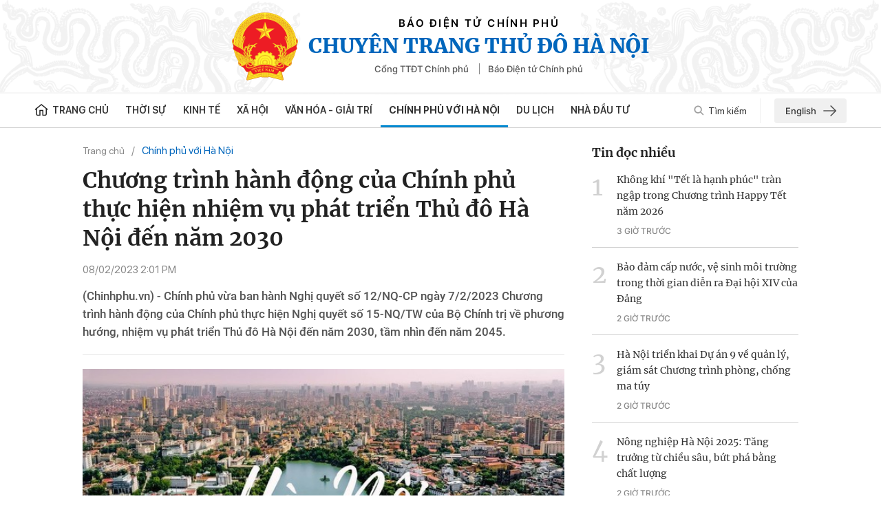

--- FILE ---
content_type: text/html; charset=utf-8
request_url: https://thanglong.chinhphu.vn/chuong-trinh-hanh-dong-cua-chinh-phu-thuc-hien-nhiem-vu-phat-trien-thu-do-ha-noi-den-nam-2030-103230208160003725.htm
body_size: 14491
content:

<!DOCTYPE html>
<html lang="vi" xmlns="http://www.w3.org/1999/xhtml">
<head>
    <!-- Robots -->
    <meta name="googlebot" content="noarchive" />
    <meta name="robots" content="index, follow" />

    <title>Chương trình hành động của Chính phủ thực hiện nhiệm vụ phát triển Thủ đô Hà Nội đến năm 2030</title>
    <meta name="description" content="Ch&#237;nh phủ vừa ban h&#224;nh Nghị quyết số 12/NQ-CP ng&#224;y 7/2/2023 Chương tr&#236;nh h&#224;nh động của Ch&#237;nh phủ thực hiện Nghị quyết số 15-NQ/TW của Bộ Ch&#237;nh trị về phương hướng, nhiệm vụ ph&#225;t triển Thủ đ&#244; H&#224; Nội đến năm 2030, tầm nh&#236;n đến năm 2045." />
	<meta name="keywords" content="ph&amp;amp;#225;t triển Thủ đ&amp;amp;#244; H&amp;amp;#224; Nội" />
	<meta name="news_keywords" content="ph&amp;amp;#225;t triển Thủ đ&amp;amp;#244; H&amp;amp;#224; Nội" />
	<meta property="og:title" content="Chương tr&#236;nh h&#224;nh động của Ch&#237;nh phủ thực hiện nhiệm vụ ph&#225;t triển Thủ đ&#244; H&#224; Nội đến năm 2030" />
	<meta property="og:description" content="Ch&#237;nh phủ vừa ban h&#224;nh Nghị quyết số 12/NQ-CP ng&#224;y 7/2/2023 Chương tr&#236;nh h&#224;nh động của Ch&#237;nh phủ thực hiện Nghị quyết số 15-NQ/TW của Bộ Ch&#237;nh trị về phương hướng, nhiệm vụ ph&#225;t triển Thủ đ&#244; H&#224; Nội đến năm 2030, tầm nh&#236;n đến năm 2045." />

    <meta name="author" content="thanglong.chinhphu.vn" />
    <meta name="copyright" content="&#xA9; B&#xC1;O &#x110;I&#x1EC6;N T&#x1EEC; CH&#xCD;NH PH&#x1EE6;" />

    <!-- Open Graph data -->
        <meta property="og:type" content="website" />
    <meta property="og:site_name" content="thanglong.chinhphu.vn" />
    <meta property="og:rich_attachment" content="true" />
    <meta property="og:url" content="https://thanglong.chinhphu.vn/chuong-trinh-hanh-dong-cua-chinh-phu-thuc-hien-nhiem-vu-phat-trien-thu-do-ha-noi-den-nam-2030-103230208160003725.htm" />
        <meta property="og:image" content="https://tl.cdnchinhphu.vn/zoom/600_315/344445545208135680/2023/2/8/thumb-thu-do-ha-noi-16758469664391220859493-16758470428251904260331.jpg" />
        <meta property="og:image:type" content="image/png" />
    <meta property="og:image:width" content="600" />
    <meta property="og:image:height" content="315" />
    <meta name="viewport" content="width=device-width, initial-scale=1.0">

        <link rel="canonical" href="https://thanglong.chinhphu.vn/chuong-trinh-hanh-dong-cua-chinh-phu-thuc-hien-nhiem-vu-phat-trien-thu-do-ha-noi-den-nam-2030-103230208160003725.htm" />
        <meta property="fb:app_id" content="451246999999600" />

    <!-- GOOGLE SEARCH STRUCTURED DATA FOR ARTICLE -->
                            <script type="application/ld+json">
                                {
                                    "@context": "http://schema.org",
                                    "@type": "NewsArticle",
                                    "mainEntityOfPage":{
                                        "@type":"WebPage",
                                        "@id":"https://thanglong.chinhphu.vn/chuong-trinh-hanh-dong-cua-chinh-phu-thuc-hien-nhiem-vu-phat-trien-thu-do-ha-noi-den-nam-2030-103230208160003725.htm"
                                    },
                                    "headline": "Chương tr&#236;nh h&#224;nh động của Ch&#237;nh phủ thực hiện nhiệm vụ ph&#225;t triển Thủ đ&#244; H&#224; Nội đến năm 2030",
                                    "description": "Ch&#237;nh phủ vừa ban h&#224;nh Nghị quyết số 12/NQ-CP ng&#224;y 7/2/2023 Chương tr&#236;nh h&#224;nh động của Ch&#237;nh phủ thực hiện Nghị quyết số 15-NQ/TW của Bộ Ch&#237;nh trị về phương hướng, nhiệm vụ ph&#225;t triển Thủ đ&#244; H&#224; Nội đến năm 2030, tầm nh&#236;n đến năm 2045.",
                                    "image": {
                                        "@type": "ImageObject",
                                        "url": "https://tl.cdnchinhphu.vn/zoom/700_438/344445545208135680/2023/2/8/thumb-thu-do-ha-noi-16758469664391220859493-16758470428251904260331.jpg",
                                        "width" : 600,
                                        "height" : 315
                                    },
                                    "datePublished": "2023-02-08T14:01:00+07:00",
                                    "dateModified": "2023-02-08T16:01:00+07:00",
                                    "author": {
                                        "@type": "Person",
                                        "name": ""
                                    },
                                    "publisher": {
                                        "@type": "Organization",
                                        "name": "thanglong.chinhphu.vn",
                                        "logo": {
                                            "@type": "ImageObject",
                                            "url": "https://static.mediacdn.vn/thanglong_chinhphu/image/logo.png",
                                            "width": 60,
                                            "height": 60
                                        }
                                    }
                                }
                            </script><!-- GOOGLE BREADCRUMB STRUCTURED DATA -->
                    <script type="application/ld+json">
                        {
                            "@context": "http://schema.org",
                            "@type": "BreadcrumbList",
                            "itemListElement": [
                                {
                                    "@type": "ListItem",
                                    "position": 1,
                                    "item": {
                                        "@id": "https://thanglong.chinhphu.vn",
                                        "name": "Trang chủ"
                                    }
                                },{
                                    "@type": "ListItem",
                                    "position": 2,
                                    "item": {
                                        "@id": "https://thanglong.chinhphu.vnhttps://thanglong.chinhphu.vn/chinh-phu-voi-ha-noi.htm",
                                        "name": "Ch&#237;nh phủ với H&#224; Nội"
                                    }
                                }            
                            ]
                        }
                    </script><script type="application/ld+json">
            {
                "@context": "http://schema.org",
                "@type": "Organization",
                    "name":"thanglong.chinhphu.vn", 
                    "url": "https://thanglong.chinhphu.vn",
                                "logo": "https://static.mediacdn.vn/thanglong_chinhphu/image/logo.png", 
                    "email": "mailto:",
                    "sameAs":[],
     
                "contactPoint": [{
                    "@type": "ContactPoint",
                    "telephone": "080 43162",
                    "contactType": "customer service"
                    }],
                "address": {
                "@type": "PostalAddress",
                "addressLocality": "Ba Đình",
                "addressRegion": "Hà Nội",
                "addressCountry": "Việt Nam",
                "postalCode":"100000",
                "streetAddress": "16 - Lê Hồng Phong - Ba Đình - Hà Nội"
                }
                }
                </script>

    <!-- DNS PREFETCH -->
    <meta http-equiv="x-dns-prefetch-control" content="on" />
    <link rel="dns-prefetch" href="https://static.mediacdn.vn/">
    <link rel="dns-prefetch" href="https://tl.cdnchinhphu.vn">
    <link rel="dns-prefetch" href="https://videothumbs.mediacdn.vn/">
    <link rel="dns-prefetch" href="https://videothumbs-ext.mediacdn.vn/">

    <!-- DESKTOP LIVE HEADER CONFIG -->
        <meta name="google-site-verification" content="7eYWuScqnr8gb0mN5uTckSdfeXV7mG-g6xGRSR_CH2k" />

    <!-- FAVICON -->
    <link rel="shortcut icon" href="/favicon.ico" type="image/x-icon" />
    <meta name="GENERATOR" content="https://thanglong.chinhphu.vn" />

    <meta http-equiv="Content-Type" content="text/html; charset=utf-8" />
    <meta http-equiv="refresh" content="3600" />
    <meta http-equiv="audience" content="General">
    <meta http-equiv="content-language" content="vi" />
    <meta name="revisit-after" content="1 days">
    <meta charset="utf-8">

    <!-- PAGE CONFIG -->
    
<meta name="format-detection" content="telephone=no" />
<meta name="format-detection" content="address=no" />
<meta name="GENERATOR" content="https://thanglong.chinhphu.vn" />

<script nonce="sclotusinnline" type="text/javascript">
        var _ADM_Channel = '%2fchinh-phu-voi-ha-noi%2fdetail%2f';
</script>
<script nonce="sclotusinnline">
        var pageSettings = {
            DomainAPI: "https://s.chinhphu.vn",
            Domain: "https://thanglong.chinhphu.vn",
            sharefbApiDomain: "https://sharefb.cnnd.vn",
            videoplayer: "https://vcplayer.mediacdn.vn",
            VideoToken: "[base64]",
            ajaxDomain: "https://hotroapi.chinhphu.vn",
            commentSiteName: "thanglong",
            allowComment: "false",
            fb_appid: "451246999999600",
            siteId: "103"

        }
</script>

    <!-- Admicro Tag Manager -->
<script nonce="sclotusinnline">
    (function (a, b, d, c, e) {
        a[c] = a[c] || [];
        a[c].push({ "atm.start": (new Date).getTime(), event: "atm.js" });
        a = b.getElementsByTagName(d)[0]; b = b.createElement(d); b.async = !0;
        b.src = "//deqik.com/tag/corejs/" + e + ".js"; a.parentNode.insertBefore(b, a)
    })(window, document, "script", "atmDataLayer", "ATMPPZYYNLRAK");</script>
<!-- End Admicro Tag Manager -->

    


    <link href="https://static.mediacdn.vn/thanglong_chinhphu/css/common.min.14042022v1.css" rel="stylesheet" />

<style>
    @Media(Max-width:1280px) {
        body { min-width: 1200px; }
        .container { width: 1200px !important; }
    }
    /*-----Banner----------------*/
    .banner { margin-bottom: 10px; height: auto; }
    .banner a { display: block; height: 100%; }
    .banner a img { height: auto; object-fit: contain; }
    .qc { margin-top: 50px; }
    /*------------------------------*/
    /*--------------Báo Nói-----------*/
    .thang_long_tts { margin-bottom: 10px; }

    /*-----------------------------------*/
    .sticky_header .tbtbanner { display: none; }
</style>
    


    <link href="https://static.mediacdn.vn/thanglong_chinhphu/css/detail.min.09032022v1.css" rel="stylesheet" />

<style>
    .detail__social-like-fb { min-width: 155px; border-right: 1px solid #d2d2d2; margin-right: 10px; }
    .zalo-share-button { display: flex; align-items: center; font-family: Arial; font-size: 13px; position: relative; top: 2px; }
    .zalo-share-button .icon { margin-right: 5px; }
    .detail-container .detail-like-fb { display: flex; align-items: center; }
    .icon { display: inline-block; }
</style>

    
    <script async src="https://static.amcdn.vn/tka/cdn.js"></script>
    <script nonce="sclotusinnline">
        var arfAsync = arfAsync || [];
         (function (w) {

            var a = document.createElement("script");
            a.type = "text/javascript"; a.async = !0;
            a.src = "https://media1.admicro.vn/cms/Arf.min.js";
            a.onerror = function () {
                window.arferrorload = true;
            };
            var b = document.getElementsByTagName("script")[0];
            b.parentNode.insertBefore(a, b);
        })(window);
    </script>

</head>
<body>
    <div id="admwrapper" data-role="page">
        <header class="header">
    <div class="container-fluid">
        <div class="header__middle">
            <div class="header__logo">
                        <a href="/" class="header__logo-avt">
                            <img src="https://static.mediacdn.vn/thanglong_chinhphu/image/logo.png" alt="" />
                        </a>

                <div class="header__lcontent">
                    <p class="text">BÁO ĐIỆN TỬ CHÍNH PHỦ</p>
                    <p class="name">Chuyên trang Thủ Đô Hà Nội</p>
                    <div class="header__laction">
                        <a href="https://chinhphu.vn" target="_blank" rel="nofollow" title="Cổng TTĐT Chính phủ" class="language-item">Cổng TTĐT Chính phủ</a>
                        <a href="https://baochinhphu.vn/" target="_blank" rel="nofollow" title="Báo Điện tử Chính phủ" class="language-item">Báo Điện tử Chính phủ </a>
                    </div>
                </div>
            </div>
            <div class="header__nav container">
                <div class="header__menu">
                    <ul>
                        <li>
                            <a href="/" title="Trang chủ" class="nav-link">
                                <span class="icon">
                                    <svg width="20" height="18" viewBox="0 0 20 18" fill="none" xmlns="http://www.w3.org/2000/svg">
                                        <path d="M10.1395 0L0.5 7.77324L1.48677 8.82833L2.38923 8.10058V14.9695C2.38923 16.1253 3.40188 17.0656 4.64662 17.0656H8.86037V10.2183H11.494V17.0656H15.6325C16.8772 17.0656 17.8899 16.1253 17.8899 14.9695V8.10061L18.7923 8.82837L19.7791 7.77327L10.1395 0ZM16.3849 14.9695C16.3849 15.3548 16.0474 15.6682 15.6325 15.6682H12.9989V8.82085H7.35544V15.6682H4.64658C4.23167 15.6682 3.89413 15.3548 3.89413 14.9695V6.88705L10.1395 1.85083L16.3849 6.88705V14.9695Z"
                                              fill="#222222" />
                                    </svg>
                                </span>
                                Trang chủ
                            </a>
                        </li>
                        
            <li>
                <a href="/thoi-su.htm" title="Th&#x1EDD;i s&#x1EF1;" class="nav-link">Th&#x1EDD;i s&#x1EF1;</a>
            </li>
            <li>
                <a href="/kinh-te.htm" title="Kinh t&#x1EBF;" class="nav-link">Kinh t&#x1EBF;</a>
                        <div class="nav-sub">
                                <a href="/kinh-te/ngan-hang.htm" title="Ng&#xE2;n h&#xE0;ng" class="nav-sub-link">Ng&#xE2;n h&#xE0;ng</a>
                                <a href="/kinh-te/chung-khoan.htm" title="Ch&#x1EE9;ng kho&#xE1;n" class="nav-sub-link">Ch&#x1EE9;ng kho&#xE1;n</a>
                                <a href="/kinh-te/thi-truong.htm" title="Th&#x1ECB; tr&#x1B0;&#x1EDD;ng" class="nav-sub-link">Th&#x1ECB; tr&#x1B0;&#x1EDD;ng</a>
                                <a href="/kinh-te/doanh-nghiep.htm" title="Doanh nghi&#x1EC7;p" class="nav-sub-link">Doanh nghi&#x1EC7;p</a>
                                <a href="/kinh-te/khoi-nghiep.htm" title="Kh&#x1EDF;i nghi&#x1EC7;p" class="nav-sub-link">Kh&#x1EDF;i nghi&#x1EC7;p</a>
                        </div>
            </li>
            <li>
                <a href="/xa-hoi.htm" title="X&#xE3; h&#x1ED9;i" class="nav-link">X&#xE3; h&#x1ED9;i</a>
                        <div class="nav-sub">
                                <a href="/xa-hoi/khoa-hoc.htm" title="Khoa h&#x1ECD;c" class="nav-sub-link">Khoa h&#x1ECD;c</a>
                                <a href="/xa-hoi/giao-duc.htm" title="Gi&#xE1;o d&#x1EE5;c" class="nav-sub-link">Gi&#xE1;o d&#x1EE5;c</a>
                                <a href="/xa-hoi/phap-luat.htm" title="Ph&#xE1;p lu&#x1EAD;t" class="nav-sub-link">Ph&#xE1;p lu&#x1EAD;t</a>
                                <a href="/xa-hoi/y-te.htm" title="Y t&#x1EBF;" class="nav-sub-link">Y t&#x1EBF;</a>
                                <a href="/xa-hoi/doi-song.htm" title="&#x110;&#x1EDD;i s&#x1ED1;ng" class="nav-sub-link">&#x110;&#x1EDD;i s&#x1ED1;ng</a>
                        </div>
            </li>
            <li>
                <a href="/van-hoa-giai-tri.htm" title="V&#x103;n h&#xF3;a - Gi&#x1EA3;i tr&#xED;" class="nav-link">V&#x103;n h&#xF3;a - Gi&#x1EA3;i tr&#xED;</a>
                        <div class="nav-sub">
                                <a href="/van-hoa-giai-tri/ha-noi-van-hien.htm" title="H&#xE0; N&#x1ED9;i v&#x103;n hi&#x1EBF;n" class="nav-sub-link">H&#xE0; N&#x1ED9;i v&#x103;n hi&#x1EBF;n</a>
                        </div>
            </li>
            <li>
                <a href="/chinh-phu-voi-ha-noi.htm" title="Ch&#xED;nh ph&#x1EE7; v&#x1EDB;i H&#xE0; N&#x1ED9;i" class="nav-link">Ch&#xED;nh ph&#x1EE7; v&#x1EDB;i H&#xE0; N&#x1ED9;i</a>
            </li>
            <li>
                <a href="/du-lich.htm" title="Du l&#x1ECB;ch" class="nav-link">Du l&#x1ECB;ch</a>
                        <div class="nav-sub">
                                <a href="/du-lich/am-thuc.htm" title="&#x1EA8;m th&#x1EF1;c" class="nav-sub-link">&#x1EA8;m th&#x1EF1;c</a>
                                <a href="/du-lich/diem-den.htm" title="&#x110;i&#x1EC3;m &#x111;&#x1EBF;n" class="nav-sub-link">&#x110;i&#x1EC3;m &#x111;&#x1EBF;n</a>
                        </div>
            </li>
            <li>
                <a href="/nha-dau-tu.htm" title="Nh&#xE0; &#x111;&#x1EA7;u t&#x1B0;" class="nav-link">Nh&#xE0; &#x111;&#x1EA7;u t&#x1B0;</a>
                        <div class="nav-sub">
                                <a href="/nha-dau-tu/chinh-sach-uu-dai.htm" title="Ch&#xED;nh s&#xE1;ch &#x1B0;u &#x111;&#xE3;i" class="nav-sub-link">Ch&#xED;nh s&#xE1;ch &#x1B0;u &#x111;&#xE3;i</a>
                                <a href="/nha-dau-tu/cai-cach-thu-tuc-hanh-chinh.htm" title="C&#x1EA3;i c&#xE1;ch th&#x1EE7; t&#x1EE5;c h&#xE0;nh ch&#xED;nh" class="nav-sub-link">C&#x1EA3;i c&#xE1;ch th&#x1EE7; t&#x1EE5;c h&#xE0;nh ch&#xED;nh</a>
                        </div>
            </li>

                    </ul>
                </div>
                <div class="header__search-layout">
                    <a href="" title="" class="header__search">
                        <svg width="15" height="15" viewBox="0 0 15 15" fill="none" xmlns="http://www.w3.org/2000/svg">
                            <path d="M10.7739 9.53665C11.4629 8.59586 11.875 7.44027 11.875 6.18752C11.875 3.05153 9.32343 0.5 6.18746 0.5C3.05149 0.5 0.5 3.05153 0.5 6.18752C0.5 9.32351 3.05152 11.875 6.18749 11.875C7.44023 11.875 8.59592 11.4629 9.53671 10.774L13.2627 14.5L14.5 13.2627C14.5 13.2627 10.7739 9.53665 10.7739 9.53665ZM6.18749 10.125C4.01623 10.125 2.25001 8.3588 2.25001 6.18752C2.25001 4.01625 4.01623 2.25002 6.18749 2.25002C8.35875 2.25002 10.125 4.01625 10.125 6.18752C10.125 8.3588 8.35872 10.125 6.18749 10.125Z"
                                  fill="#888888" fill-opacity="0.8" />
                        </svg>
                        Tìm kiếm
                    </a>
                    <a href="/english.htm" title='English Page' class="engpage-link">
                        English
                        <svg width="19" height="16" viewBox="0 0 19 16" fill="none" xmlns="http://www.w3.org/2000/svg">
                            <path d="M1 8.03125H18.1875" stroke="#555555" stroke-width="1.6" stroke-linecap="round" stroke-linejoin="round" />
                            <path d="M11.1562 1L18.1875 8.03125L11.1562 15.0625" stroke="#555555" stroke-width="1.6" stroke-linecap="round" stroke-linejoin="round" />
                        </svg>
                    </a>
                    <div class="search-form">
                        <input class="btn-search" placeholder="Nhập nội dung cần tìm" />
                        <a href="" title="" class="submit-search">
                            <svg width="20" height="20" viewBox="0 0 20 20" fill="none" xmlns="http://www.w3.org/2000/svg">
                                <path d="M14.6771 12.9095C15.6612 11.5655 16.2499 9.91467 16.2499 8.12503C16.2499 3.64504 12.6049 0 8.12494 0C3.64498 0 0 3.64504 0 8.12503C0 12.605 3.64502 16.2501 8.12498 16.2501C9.91462 16.2501 11.5656 15.6613 12.9096 14.6771L18.2324 20L20 18.2324C20 18.2324 14.6771 12.9095 14.6771 12.9095ZM8.12498 13.75C5.02318 13.75 2.50001 11.2269 2.50001 8.12503C2.50001 5.02321 5.02318 2.50002 8.12498 2.50002C11.2268 2.50002 13.75 5.02321 13.75 8.12503C13.75 11.2269 11.2267 13.75 8.12498 13.75Z"
                                      fill="#888888" fill-opacity="0.8" />
                            </svg>
                        </a>
                    </div>
                </div>
            </div>
        </div>
    </div>
</header>
        <div class="container">
                <zone id="l2e9a3nk"></zone>
    <script nonce="sclotusinnline">
        arfAsync.push("l2e9a3nk");
    </script>

        </div>
        <div class="main">
            
    <script async src="https://ims.mediacdn.vn/micro/quiz/sdk/dist/play.js" type="text/javascript"></script>

<script nonce="sclotusinnline" >
    var relatedNewsIds = [];
</script>
<script nonce="sclotusinnline" type="text/javascript">
    (function (d, s, id) {
        var js, fjs = d.getElementsByTagName(s)[0];
        if (d.getElementById(id)) return;
        js = d.createElement(s); js.id = id;
        js.src = "//connect.facebook.net/vi_VN/all.js#xfbml=1&appId=451246999999600";
        fjs.parentNode.insertBefore(js, fjs);
    }(document, 'script', 'facebook-jssdk'));
</script>
    <div class="detail__layout">
        <div class="container">
            <div class="detail__flex">
                <div class="detail__main">
                        <div class="layout__breadcrumb">
        <div class="box-breadcrumb" data-layout="1" data-key="keycd">
            <div class="box-breadcrumb-name">
                    <a href="/" title="Trang chủ" data-role="cate-name">Trang chủ</a>
            </div>
            <div class="box-breadcrumb-sub">
                        <a href="/chinh-phu-voi-ha-noi.htm" title="Ch&#xED;nh ph&#x1EE7; v&#x1EDB;i H&#xE0; N&#x1ED9;i">Ch&#xED;nh ph&#x1EE7; v&#x1EDB;i H&#xE0; N&#x1ED9;i</a>
            </div>
        </div>
    </div>

                    
    <div class="detail__content">
        <div class="detail-container" data-layout="1" data-key="keycd">
            

            <h1 class="detail-title" data-role="title">Ch&#x1B0;&#x1A1;ng tr&#xEC;nh h&#xE0;nh &#x111;&#x1ED9;ng c&#x1EE7;a Ch&#xED;nh ph&#x1EE7; th&#x1EF1;c hi&#x1EC7;n nhi&#x1EC7;m v&#x1EE5; ph&#xE1;t tri&#x1EC3;n Th&#x1EE7; &#x111;&#xF4; H&#xE0; N&#x1ED9;i &#x111;&#x1EBF;n n&#x103;m 2030</h1>

            <div class="detail-info">
                <div class="detail-time">
                    <span data-role="publishdate">08/02/2023 2:01 PM</span>
                </div>
            </div>


            <h2 class="detail-sapo" data-role="sapo">
                (Chinhphu.vn) - Chính phủ vừa ban hành Nghị quyết số 12/NQ-CP ngày 7/2/2023 Chương trình hành động của Chính phủ thực hiện Nghị quyết số 15-NQ/TW của Bộ Chính trị về phương hướng, nhiệm vụ phát triển Thủ đô Hà Nội đến năm 2030, tầm nhìn đến năm 2045.
            </h2>
            <div class="detail-content afcbc-body clearfix" data-role="content">
                <figure class="VCSortableInPreviewMode small-img" type="Photo" style=""><div><img src="https://tl.cdnchinhphu.vn/344445545208135680/2023/2/8/thu-do-ha-noi-16758469664391220859493.jpg" id="img_547703061041479680" w="640" h="383" alt="Chương trình hành động của Chính phủ thực hiện nhiệm vụ phát triển Thủ đô Hà Nội đến năm 2030 - Ảnh 1." title="Chương trình hành động của Chính phủ thực hiện nhiệm vụ phát triển Thủ đô Hà Nội đến năm 2030 - Ảnh 1." rel="lightbox" photoid="547703061041479680" data-original="https://tl.cdnchinhphu.vn/344445545208135680/2023/2/8/thu-do-ha-noi-16758469664391220859493.jpg" type="photo" style="max-width:100%;" width="" height=""></div><figcaption class="PhotoCMS_Caption"><p data-placeholder="Nhập chú thích ảnh">Thủ đô Hà Nội phấn đấu GRDP bình quân đầu người đến năm 2030 đạt khoảng 12.000 - 13.000 USD</p></figcaption></figure><p>Nghị quyết nêu rõ, việc xây dựng và ban hành Chương trình hành động nhằm thống nhất chỉ đạo các cấp, các ngành tổ chức quán triệt, triển khai, cụ thể hóa Nghị quyết số 15-NQ/TW, tạo sự chuyển biến rõ rệt về nhận thức, hành động và trách nhiệm của cán bộ, công chức, viên chức các cấp, các ngành và nhân dân Thủ đô Hà Nội về vị trí, vai trò đặc biệt quan trọng trong phát triển Thủ đô Hà Nội ngàn năm văn hiến, trung tâm đầu não chính trị - hành chính của quốc gia, trở thành trung tâm, động lực thúc đẩy phát triển vùng đồng bằng sông Hồng, vùng kinh tế trọng điểm Bắc Bộ, vùng Thủ đô và cả nước; đến năm 2030, trở thành Thành phố có sức cạnh tranh cao trong khu vực và thế giới, phấn đấu phát triển ngang tầm thủ đô các nước phát triển trong khu vực.</p><p>Chương trình hành động phải cụ thể hóa Nghị quyết số 15-NQ/TW và quán triệt định hướng phát triển và phương hướng, nhiệm vụ phát triển đất nước giai đoạn 2021-2030 tại Nghị quyết Đại hội đại biểu toàn quốc lần thứ XIII của Đảng; xác định các nhiệm vụ chủ yếu, thể hiện các giải pháp cụ thể và thiết thực, được tổ chức tốt để thực hiện thắng lợi mục tiêu của Nghị quyết số 15-NQ/TW.</p><h2>Phấn đấu GRDP bình quân đầu người đến năm 2030 đạt khoảng 12.000 - 13.000 USD</h2><p>Theo Chương trình hành động của Chính phủ, phấn đấu đạt các mục tiêu, chỉ tiêu cụ thể đã đề ra trong Nghị quyết.</p><p>Cụ thể, giai đoạn từ nay đến năm 2030: Thủ đô Hà Nội là thành phố "Văn hiến - Văn minh - Hiện đại"; trở thành trung tâm, động lực thúc đẩy phát triển vùng đồng bằng sông Hồng, vùng kinh tế trọng điểm Bắc Bộ, vùng Thủ đô và cả nước; hội nhập quốc tế sâu rộng, có sức cạnh tranh cao với khu vực, thế giới, phấn đấu phát triển ngang tầm thủ đô các nước phát triển trong khu vực.</p><p>Tốc độ tăng trưởng GRDP bình quân hàng năm giai đoạn 2021-2025 tăng khoảng 7,5% - 8,0%; GRDP giai đoạn 2026-2030 tăng 8,0 - 8,5%/năm; GRDP bình quân đầu người đến năm 2025 đạt khoảng 8.300-8.500 USD, đến năm 2030 đạt khoảng 12.000 - 13.000 USD; tỷ trọng công nghiệp chế biến, chế tạo trong GRDP đến năm 2025 đạt khoảng 17%, đến năm 2030 đạt khoảng 20%; tỷ trọng kinh tế số trong GRDP đến năm 2025 đạt khoảng 30%, đến năm 2030 đạt khoảng 40%; tỷ trọng giá trị sản xuất nông nghiệp ứng dụng công nghệ cao trong giá trị sản xuất nông nghiệp đến năm 2025 đạt 70%, đến năm 2030 đạt 80%; năng suất lao động tăng bình quân đến năm 2025 đạt 7,0-7,5%, đến năm 2030 đạt 7,5%; tỷ lệ đô thị hóa đến năm 2025 đạt khoảng 60-62%, đến năm 2030 đạt 75%; tỷ lệ nước thải đô thị được xử lý đến năm 2025 đạt 50-55%, đến năm 2030 đạt 100%.</p><p>Tầm nhìn đến năm 2045: Thủ đô Hà Nội là thành phố kết nối toàn cầu, có mức sống và chất lượng cuộc sống cao, với GRDP bình quân đầu người đạt trên 36.000 USD; kinh tế, văn hoá, xã hội phát triển toàn diện, đặc sắc và hài hoà; tiêu biểu cho cả nước; có trình độ phát triển ngang tầm thủ đô các nước phát triển trong khu vực và trên thế giới.</p><h2><b>8 nhóm nhiệm vụ và giải pháp chủ yếu</b></h2><p>Để đạt được các chỉ tiêu cụ thể nêu trên, trong thời gian tới, bên cạnh các nhiệm vụ thường xuyên, các bộ, cơ quan ngang bộ, cơ quan thuộc Chính phủ, Ủy ban nhân dân thành phố Hà Nội cần cụ thể hóa và tổ chức triển khai thực hiện các nhiệm vụ, giải pháp sau đây:</p><p><b></b>1. Công tác quán triệt, tuyên truyền, phổ biến thông tin, tạo sự đồng thuận trong xây dựng, tổ chức thực hiện các chương trình, kế hoạch hành động thực hiện Nghị quyết số 15-NQ/TW.&nbsp;</p><p>2. Phát triển kinh tế Thủ đô nhanh và bền vững trên cơ sở tiếp tục đẩy mạnh cơ cấu lại kinh tế gắn với đổi mới mô hình tăng trưởng, huy động và sử dụng có hiệu quả mọi nguồn lực.</p><p><b></b>3. Phát triển mạnh mẽ sự nghiệp văn hóa, xây dựng người Hà Nội thanh lịch, văn minh, xứng đáng là trung tâm lớn về giáo dục và đào tạo, khoa học và công nghệ, y tế. Bảo đảm an sinh, phúc lợi xã hội, nâng cao chất lượng cuộc sống của nhân dân Thủ đô.&nbsp;</p><p>4.&nbsp;Nâng cao chất lượng công tác quy hoạch, thực hiện nghiêm việc quản lý quy hoạch; đẩy mạnh xây dựng kết cấu hạ tầng đồng bộ, phát triển và quản lý đô thị; khai thác, sử dụng hiệu quả tài nguyên, bảo vệ môi trường.</p><p>5. Củng cố quốc phòng, an ninh, xây dựng khu vực phòng thủ vững chắc, giữ vững chủ quyền quốc gia; bảo đảm an ninh chính trị, trật tự, an toàn xã hội.</p><p>6. Đẩy mạnh công tác đối ngoại, hội nhập quốc tế, hợp tác phát triển, nâng cao vị thế, uy tín của Thủ đô.</p><p>7.&nbsp;Tăng cường xây dựng, chỉnh đốn Đảng và hệ thống chính trị trong sạch, vững mạnh.</p><p>8. Hoàn thiện hệ thống pháp luật về Thủ đô với cơ chế, chính sách phù hợp, đáp ứng yêu cầu phát triển Thủ đô trong giai đoạn mới.</p><h3>Thủ đô Hà Nội khẩn trương chỉ đạo xây dựng các chương trình, cụ thể hóa các mục tiêu, nhiệm vụ của Nghị quyết</h3><p>Về tổ chức thực hiện, Nghị quyết nêu rõ, các bộ, ngành, cơ quan thuộc Chính phủ căn cứ chức năng nhiệm vụ được giao chủ động phối hợp thường xuyên với thành phố Hà Nội, có cơ chế điều hành tập trung, cụ thể để tăng cường phối hợp triển khai các nội dung Nghị quyết.</p><p>Đối với Thủ đô Hà Nội: Tập trung khẩn trương chỉ đạo các sở, ban, ngành rà soát, kiểm tra, bổ sung kế hoạch theo chức năng, nhiệm vụ để xây dựng các chương trình, cụ thể hóa các mục tiêu, chỉ tiêu, nhiệm vụ, giải pháp của Nghị quyết số 15-NQ/TW ngày 05/5/2022 của Bộ Chính trị, trong đó trọng tâm xây dựng Thủ đô Hà Nội đi đầu cả nước hoàn thành công nghiệp hóa, hiện đại hóa, trở thành thành phố "Xanh - Văn hiến - Thông minh - Hiện đại", phát triển thông minh, năng động, hiệu quả, vì con người; trở thành trung tâm - động lực thúc đẩy và dẫn dắt phát triển vùng và cả nước; có sức cạnh tranh khu vực và thế giới, sánh vai thủ đô các nước phát triển cao trong khu vực.</p><p>Đồng thời chủ động phát triển quan hệ liên kết, trao đổi, hợp tác với các tỉnh, thành phố trong cả nước và các tỉnh, thành phố trong vùng kinh tế trọng điểm Bắc Bộ, vùng đồng bằng sông Hồng, vùng Thủ đô, vùng Trung du và miền núi phía Bắc, vùng Bắc Trung Bộ, đặc biệt là tam giác phát triển Hà Nội - Hải Phòng - Quảng Ninh bền vững trên các lĩnh vực, khai thác, phát huy được tiềm năng, lợi thế của nhau cùng phát triển.</p><p>Đối với các tỉnh, thành phố trực thuộc trung ương: Các tỉnh, thành phố trong cả nước, nhất là các tỉnh, thành phố trong vùng kinh tế trọng điểm Bắc Bộ, vùng đồng bằng sông Hồng, vùng Thủ đô, vùng trung du và miền núi phía Bắc, vùng Bắc Trung Bộ chủ động phát triển quan hệ liên kết, hợp tác với thành phố Hà Nội trên các lĩnh vực, tạo sự gắn bó và sức mạnh chung để cùng khai thác các tiềm năng, lợi thế của nhau vì sự phát triển chung.</p><p style="text-align: right;"><b>Khánh Linh</b></p><!-- bonewsrelation --><div class="VCSortableInPreviewMode alignCenter type-6_preview" type="RelatedNewsBox" data-style="align-center" relatednewsboxtype="type-6"><div class="kbwscwl-relatedbox type-6 thanglongbaochinhphu" style="width: 100%;"><ul class="kbwscwlr-list"><li class="kbwscwlrl" data-date="05/06/2020 11:30" data-id="10330197" data-avatar="https://tl.cdnchinhphu.vn/Uploads/images/GDP.jpg" data-url="/tap-trung-xay-dung-ke-hoach-phat-trien-ktxh-giai-doan-2021-2025-10330197.htm" data-title="Tập trung xây dựng kế hoạch phát triển KTXH giai đoạn 2021-2025"><span class="kbwscwlrl-label">Tham khảo thêm</span><div class="kbwscwlrl-content"><h4 class="kbwscwlrl-title"><a target="_blank" href="/tap-trung-xay-dung-ke-hoach-phat-trien-ktxh-giai-doan-2021-2025-10330197.htm" class="title link-callout"><!-- react-text: 108 -->Tập trung xây dựng kế hoạch phát triển KTXH giai đoạn 2021-2025<!-- /react-text --><svg width="9" height="9" viewBox="0 0 9 9"><path d="M2.000,7.000 L2.000,-0.000 L9.000,-0.000 L9.000,7.000 L2.000,7.000 ZM8.000,1.000 L3.000,1.000 L3.000,6.000 L8.000,6.000 L8.000,1.000 ZM7.000,9.000 L1.000,9.000 L-0.000,9.000 L-0.000,2.000 L1.000,2.000 L1.000,8.000 L7.000,8.000 L7.000,9.000 Z" fill="#999"></path></svg></a></h4><a target="_blank" href="/tap-trung-xay-dung-ke-hoach-phat-trien-ktxh-giai-doan-2021-2025-10330197.htm" class="kbwscwlrl-thumb-avata"><img src="https://tl.cdnchinhphu.vn/thumb_w/300/Uploads/images/GDP.jpg" alt="Tập trung xây dựng kế hoạch phát triển KTXH giai đoạn 2021-2025"></a></div></li><li class="kbwscwlrl" data-date="10/10/2022 15:50" data-id="103221010155046678" data-avatar="https://tl.cdnchinhphu.vn/344445545208135680/2022/10/10/3-16653917400771262416363-0-130-1125-1930-crop-1665391750705750875852.jpg" data-url="/kinh-te-ha-noi-phuc-hoi-va-tang-truong-manh-me-103221010155046678.htm" data-title="Kinh tế Hà Nội phục hồi và tăng trưởng mạnh mẽ"><span class="kbwscwlrl-label">Tham khảo thêm</span><div class="kbwscwlrl-content"><h4 class="kbwscwlrl-title"><a target="_blank" href="/kinh-te-ha-noi-phuc-hoi-va-tang-truong-manh-me-103221010155046678.htm" class="title link-callout"><!-- react-text: 117 -->Kinh tế Hà Nội phục hồi và tăng trưởng mạnh mẽ<!-- /react-text --><svg width="9" height="9" viewBox="0 0 9 9"><path d="M2.000,7.000 L2.000,-0.000 L9.000,-0.000 L9.000,7.000 L2.000,7.000 ZM8.000,1.000 L3.000,1.000 L3.000,6.000 L8.000,6.000 L8.000,1.000 ZM7.000,9.000 L1.000,9.000 L-0.000,9.000 L-0.000,2.000 L1.000,2.000 L1.000,8.000 L7.000,8.000 L7.000,9.000 Z" fill="#999"></path></svg></a></h4><a target="_blank" href="/kinh-te-ha-noi-phuc-hoi-va-tang-truong-manh-me-103221010155046678.htm" class="kbwscwlrl-thumb-avata"><img src="https://tl.cdnchinhphu.vn/thumb_w/300/344445545208135680/2022/10/10/3-16653917400771262416363-0-130-1125-1930-crop-1665391750705750875852.jpg" alt="Kinh tế Hà Nội phục hồi và tăng trưởng mạnh mẽ"></a></div></li></ul></div></div><!-- eonewsrelation --><!--Wed Feb 08 2023 14:01:00 GMT+0700 (Giờ Đông Dương) -- Wed Feb 08 2023 14:01:00 GMT+0700 (Giờ Đông Dương) -- Wed Feb 08 2023 16:06:16 GMT+0700 (Giờ Đông Dương)-->
            </div>

            


            <div data-role="author" class="detail-author"></div>

            <div class="detail-like-fb">
                <div class="detail__social-like-fb">
                    <div class="fb-like" data-href="https://thanglong.chinhphu.vn/chuong-trinh-hanh-dong-cua-chinh-phu-thuc-hien-nhiem-vu-phat-trien-thu-do-ha-noi-den-nam-2030-103230208160003725.htm" data-layout="button_count" data-action="like" data-size="small" data-show-faces="false" data-share="true"></div>
                </div>
                <a href="#" rel="nofollow" title="chia sẻ zalo" data-href="https://thanglong.chinhphu.vn/chuong-trinh-hanh-dong-cua-chinh-phu-thuc-hien-nhiem-vu-phat-trien-thu-do-ha-noi-den-nam-2030-103230208160003725.htm" data-oaid="1804841377504511303" data-layout="icon-text" data-customize="true" class="zalo-share-button">
                    <span class="icon">
                        <svg width="21" height="21" viewBox="0 0 21 21" fill="none" xmlns="http://www.w3.org/2000/svg">
                            <path fill-rule="evenodd" clip-rule="evenodd" d="M1 10.257C1 5.144 5.432 1 10.899 1C16.367 1 20.799 5.144 20.799 10.257C20.799 15.369 16.367 19.514 10.899 19.514C9.98324 19.514 9.09584 19.3972 8.2543 19.1794C8.12691 19.1464 7.99147 19.1618 7.8764 19.2256L4.97502 20.8352C4.84172 20.9092 4.678 20.8128 4.678 20.6603V17.7058C4.678 17.5491 4.60403 17.4021 4.48149 17.3044C2.35062 15.6066 1 13.0792 1 10.257ZM11.6264 8.46364C11.4609 8.46364 11.3267 8.60659 11.3267 8.78293C10.9651 8.50124 10.5177 8.33369 10.0348 8.33369C8.82563 8.33369 7.8452 9.3774 7.8452 10.6646C7.8452 11.9519 8.82563 12.9956 10.0348 12.9956C10.5177 12.9956 10.9651 12.828 11.3267 12.5463C11.3278 12.7713 11.4994 12.9531 11.7108 12.9531C11.9945 12.9531 12.2245 12.7082 12.2245 12.406V8.94182C12.2245 8.67773 12.0235 8.46364 11.7756 8.46364H11.6264ZM7.69734 7.76806C7.84095 7.40184 7.58734 6.99821 7.21477 7.00001L3.60703 7.01739C3.34213 7.0188 3.12809 7.24795 3.12809 7.53014C3.12809 7.81332 3.34359 8.04288 3.60943 8.04288H6.2388L3.14072 11.9179C3.04989 12.0315 3 12.1759 3 12.3251C3 12.6719 3.26395 12.9531 3.58955 12.9531H7.22809C7.44041 12.9531 7.61256 12.77 7.61256 12.5439C7.61256 12.2426 7.38328 11.9984 7.10044 11.9984H4.5L7.5 8.06161C7.52408 8.02842 7.56398 7.97853 7.59994 7.93442C7.64042 7.88475 7.67354 7.82876 7.69734 7.76806ZM12.9932 12.4413C12.9932 12.724 13.2083 12.9531 13.4737 12.9531C13.7391 12.9531 13.9542 12.724 13.9542 12.4413V7.53183C13.9542 7.24914 13.7391 7.01997 13.4737 7.01997C13.2083 7.01997 12.9932 7.24913 12.9932 7.53183V12.4413ZM19 10.6522C19 9.35714 18.0132 8.30558 16.7956 8.30558C15.578 8.30558 14.5912 9.35714 14.5912 10.6522C14.5912 11.9484 15.578 13 16.7956 13C18.0132 13 19 11.9484 19 10.6522Z" fill="#1A73E8" />
                        </svg>
                    </span>
                    Chia sẻ Zalo
                </a>
            </div>
        </div>
    </div>


                </div>
                    <div class="detail__sub">
                    </div>

            </div>
        </div>
    </div>

<input type="hidden" name="case" id="case" value="streamDetail" />
<div class="modal-bg"></div>


        </div>
        <div class="footer hide-on-loading">
    <div class="footer__top">
        <div class="container">
            <div class="footer__top-flex">
                <a href="/" title="Trang chủ" class="footer__logo">
                    <img src="https://static.mediacdn.vn/thanglong_chinhphu/image/logo-ft.png" alt="" />
                </a>
                <div class="content-ft">
                    <p class="footer-title">© BÁO ĐIỆN TỬ CHÍNH PHỦ</p>
                    <div class="content-ft-flex">
                        <div class="left">
                            <div class="left-content">
                                <p class="text">
                                    Tổng Biên tập: Nguyễn Hồng Sâm
                                </p>
                                <p class="text">
                                    Giấy phép số: 20/GP-CBC, cấp ngày 10/5/2024
                                </p>
                                <p class="text">
                                    Trụ sở: 16 - Lê Hồng Phong - Ba Đình - Hà Nội
                                </p>
                            </div>
                        </div>
                        <div class="right">
                            <p class="text">
                                Điện thoại văn phòng: 080 43162
                            </p>
                            <p class="text">
                                Phòng các Trang tin thành phần: 080.48923
                            </p>
                        </div>
                    </div>
                </div>
            </div>
        </div>
    </div>

    <div class="footer__bottom">
        <div class="container">
            <p class="text">
                Bản quyền thuộc Báo Điện tử Chính phủ - Cổng Thông tin điện tử Chính phủ.
            </p>
            <p class="text">
                Ghi rõ nguồn "Báo Điện tử Chính phủ", "Cổng Thông tin điện tử Chính phủ", hoặc www.baochinhphu.vn, www.chinhphu.vn khi phát hành lại thông tin từ các nguồn này.
            </p>
        </div>
    </div>
</div>
    </div>

    <div id="back-to-top">
        <a href="javascript:;" title="" class="layout__sticky-icon">
            <span class="icon">
                <svg width="14" height="15" viewBox="0 0 14 15" fill="none" xmlns="http://www.w3.org/2000/svg">
                    <path d="M7 13.5L7 1" stroke="#9F9F9F" stroke-width="1.33333" stroke-linecap="round" stroke-linejoin="round" />
                    <path d="M1 6.77783L7 0.777832L13 6.77783" stroke="#9F9F9F" stroke-width="1.33333" stroke-linecap="round" stroke-linejoin="round" />
                </svg>

            </span>
            <span class="text">Top</span>
        </a>
    </div>
    <input type="hidden" name="hdZoneId" id="hdZoneId" value="10321" />
                     <input type="hidden" name="hdZoneUrl" id="hdZoneUrl" value="chinh-phu-voi-ha-noi" />
                     <input type="hidden" name="hdParentUrl" id="hdParentUrl" value="" />
                     <input type="hidden" name="hdNewsId" id="hdNewsId" value="103230208160003725" />
                     <input type="hidden" name="hdTitle" id="hdTitle" value="Chương tr&#236;nh h&#224;nh động của Ch&#237;nh phủ thực hiện nhiệm vụ ph&#225;t triển Thủ đ&#244; H&#224; Nội đến năm 2030" />
                     <input type="hidden" name="hdNewsTitle" id="hdNewsTitle" value="Chương tr&#236;nh h&#224;nh động của Ch&#237;nh phủ thực hiện nhiệm vụ ph&#225;t triển Thủ đ&#244; H&#224; Nội đến năm 2030" />
                     <input type="hidden" name="hdSapo" id="hdSapo" value="(Chinhphu.vn) - Ch&#237;nh phủ vừa ban h&#224;nh Nghị quyết số 12/NQ-CP ng&#224;y 7/2/2023 Chương tr&#236;nh h&#224;nh động của Ch&#237;nh phủ thực hiện Nghị quyết số 15-NQ/TW của Bộ Ch&#237;nh trị về phương hướng, nhiệm vụ ph&#225;t triển Thủ đ&#244; H&#224; Nội đến năm 2030, tầm nh&#236;n đến năm 2045." />
                     <input type="hidden" name="hidLastModifiedDate" id="hidLastModifiedDate" value="08/02/2023 16:01:54" />
                     <input type="hidden" name="hdCommentDomain" id="hdCommentDomain" value="" />
    


    <script nonce="sclotusinnline" type="text/javascript">
        (runinit = window.runinit || []).push(function () {
            $(document).ready(function () {
                timeline.pageIndex = 2;
                var cases = $('#case').val();
                switch (cases) {
                    case 'list':
                        timeline.zId = parseInt($('#hdZoneId').val());
                        timeline.url = '/timelinelist/{0}/{1}.htm'
                        break;
                    case 'streamDetail':
                        timeline.zId = 0;
                        timeline.url = '/timelinelist/{0}/{1}.htm'
                        break;
                    case 'magazine':
                        timeline.zId = 24;
                        timeline.url = '/timelinemagazine/{0}/{1}.htm'
                        break;
                    case 'infographic':
                        timeline.zId = 24;
                        timeline.url = '/timelineinfographic/{0}/{1}.htm'
                        break;
                    case 'photo':
                        timeline.zId = 24;
                        timeline.url = '/timelinephoto/{0}/{1}.htm'
                        break;
                    case 'album':
                        timeline.zId = 24;
                        timeline.url = '/timelinealbum/{0}/{1}.htm'
                        break;
                    case 'video':
                        timeline.zId = 24;
                        timeline.url = '/timelinevideo/{0}/{1}.htm'
                        break;
                    case 'tags':
                        timeline.zId = $('#hdCatUrl').val();
                        timeline.url = '/timelinetags/{0}/{1}.htm'
                        break;
                    case 'topic':
                        timeline.zId = $('#hdTopicId').val();
                        timeline.url = '/timelinetopic/{0}/{1}.htm'
                        break;
                    case 'expert':
                        timeline.zId = $('#hdExpertId').val();
                        timeline.url = '/timelineexpert/{0}/{1}.htm'
                        break;
                    case 'search':
                        timeline.zId = $('#hdKeyword').val();
                        timeline.url = 'timeline/search.htm?keywords={0}&page={1}'
                        break;
                    case 'hot-news':
                        timeline.zId = 24;
                        timeline.url = '/timelinehotnews/{0}/{1}.htm'
                        break;
                    default:
                }
                timeline.init();
            });
        });
    </script>


    
    

    <script async src="https://static.mediacdn.vn/thanglong_chinhphu/js/detail.min.08082022v1.js" integrity="sha256-i1BwXUoaUZsYWCeHNjyJbtkKyugm9VP9OlZCOk4lf64=" crossorigin="anonymous"></script>
    <script async src="https://adminplayer.sohatv.vn/resource/init-script/playerInitScript.js" type="text/javascript"></script>
    <script nonce="sclotusinnline">
        (runinit = window.runinit || []).push(function () {
            loadJsAsync('https://sp.zalo.me/plugins/sdk.js');
            if ($(".VCSortableInPreviewMode[type=quizv2]").length > 0) {
                $(function () {
                    loadQuizIms_v2();
                });
            }

            $(".zalo-share-button").click(function (e) {
                e.preventDefault();
            })
        });
    </script>




    <script nonce="sclotusinnline">
        function processCrossLink(siteId) {
            $('a').filter(function () {
                if (typeof $(this).attr('data-iscrosslink') == 'undefined'
                    && typeof $(this).attr('href') != 'undefined'
                    && $(this).attr('href').match(/^\/([a-zA-Z0-9-]+)-([0-9]+).htm$/g)) {
                    let newsid = /^\/([a-zA-Z0-9-]+)-([0-9]+).htm$/.test($(this).attr('href')) ? RegExp.$2 : '';
                    if (!newsid.startsWith(siteId)) {
                        //console.log($(this), newsid);
                        $(this).attr('data-iscrosslink', '1');
                        return this;
                    }
                }
            }).attr('target', '_blank');
        }

        (runinit = window.runinit || []).push(function () {
            processCrossLink(pageSettings.siteId);
        });
    </script>
</body>
</html>

--- FILE ---
content_type: text/html; charset=utf-8
request_url: https://thanglong.chinhphu.vn/ajax/detail-right-box.htm
body_size: 1887
content:

        <div class="box-home-focus most-read" data-layout="3" data-key="keycd">
            <h3 class="box-home-focus-title">Tin đọc nhiều</h3>
            <div class="box-home-focus-list-item">
                    <div class="box-home-focus-item" data-boxtype="homenewsposition">
                        <h2>
                            <a data-type="title" data-linktype="newsdetail" data-id="103260121163156716"
                               class="box-home-focus-link-title" data-newstype="0" href="/khong-khi-tet-la-hanh-phuc-tran-ngap-trong-chuong-trinh-happy-tet-nam-2026-103260121163156716.htm"
                               title="Kh&#xF4;ng kh&#xED; &quot;T&#x1EBF;t l&#xE0; h&#x1EA1;nh ph&#xFA;c&quot; tr&#xE0;n ng&#x1EAD;p trong Ch&#x1B0;&#x1A1;ng tr&#xEC;nh Happy T&#x1EBF;t n&#x103;m 2026">
                                Kh&#xF4;ng kh&#xED; &quot;T&#x1EBF;t l&#xE0; h&#x1EA1;nh ph&#xFA;c&quot; tr&#xE0;n ng&#x1EAD;p trong Ch&#x1B0;&#x1A1;ng tr&#xEC;nh Happy T&#x1EBF;t n&#x103;m 2026
                            </a>
                        </h2>
                        <span class="time-ago box-home-focus-time " title="1/21/2026 5:11:00 PM">21/01/2026 17:11</span>
                    </div>
                    <div class="box-home-focus-item" data-boxtype="homenewsposition">
                        <h2>
                            <a data-type="title" data-linktype="newsdetail" data-id="103260121162044437"
                               class="box-home-focus-link-title" data-newstype="0" href="/bao-dam-cap-nuoc-ve-sinh-moi-truong-trong-thoi-gian-dien-ra-dai-hoi-xiv-cua-dang-103260121162044437.htm"
                               title="B&#x1EA3;o &#x111;&#x1EA3;m c&#x1EA5;p n&#x1B0;&#x1EDB;c, v&#x1EC7; sinh m&#xF4;i tr&#x1B0;&#x1EDD;ng trong th&#x1EDD;i gian di&#x1EC5;n ra &#x110;&#x1EA1;i h&#x1ED9;i XIV c&#x1EE7;a &#x110;&#x1EA3;ng">
                                B&#x1EA3;o &#x111;&#x1EA3;m c&#x1EA5;p n&#x1B0;&#x1EDB;c, v&#x1EC7; sinh m&#xF4;i tr&#x1B0;&#x1EDD;ng trong th&#x1EDD;i gian di&#x1EC5;n ra &#x110;&#x1EA1;i h&#x1ED9;i XIV c&#x1EE7;a &#x110;&#x1EA3;ng
                            </a>
                        </h2>
                        <span class="time-ago box-home-focus-time " title="1/21/2026 4:20:00 PM">21/01/2026 16:20</span>
                    </div>
                    <div class="box-home-focus-item" data-boxtype="homenewsposition">
                        <h2>
                            <a data-type="title" data-linktype="newsdetail" data-id="103260121153847955"
                               class="box-home-focus-link-title" data-newstype="0" href="/ha-noi-trien-khai-du-an-9-ve-quan-ly-giam-sat-chuong-trinh-phong-chong-ma-tuy-103260121153847955.htm"
                               title="H&#xE0; N&#x1ED9;i tri&#x1EC3;n khai D&#x1EF1; &#xE1;n 9 v&#x1EC1; qu&#x1EA3;n l&#xFD;, gi&#xE1;m s&#xE1;t Ch&#x1B0;&#x1A1;ng tr&#xEC;nh ph&#xF2;ng, ch&#x1ED1;ng ma t&#xFA;y">
                                H&#xE0; N&#x1ED9;i tri&#x1EC3;n khai D&#x1EF1; &#xE1;n 9 v&#x1EC1; qu&#x1EA3;n l&#xFD;, gi&#xE1;m s&#xE1;t Ch&#x1B0;&#x1A1;ng tr&#xEC;nh ph&#xF2;ng, ch&#x1ED1;ng ma t&#xFA;y
                            </a>
                        </h2>
                        <span class="time-ago box-home-focus-time " title="1/21/2026 4:08:00 PM">21/01/2026 16:08</span>
                    </div>
                    <div class="box-home-focus-item" data-boxtype="homenewsposition">
                        <h2>
                            <a data-type="title" data-linktype="newsdetail" data-id="103260121152115128"
                               class="box-home-focus-link-title" data-newstype="0" href="/nong-nghiep-ha-noi-2025-tang-truong-tu-chieu-sau-but-pha-bang-chat-luong-103260121152115128.htm"
                               title="N&#xF4;ng nghi&#x1EC7;p H&#xE0; N&#x1ED9;i 2025: T&#x103;ng tr&#x1B0;&#x1EDF;ng t&#x1EEB; chi&#x1EC1;u s&#xE2;u, b&#x1EE9;t ph&#xE1; b&#x1EB1;ng ch&#x1EA5;t l&#x1B0;&#x1EE3;ng">
                                N&#xF4;ng nghi&#x1EC7;p H&#xE0; N&#x1ED9;i 2025: T&#x103;ng tr&#x1B0;&#x1EDF;ng t&#x1EEB; chi&#x1EC1;u s&#xE2;u, b&#x1EE9;t ph&#xE1; b&#x1EB1;ng ch&#x1EA5;t l&#x1B0;&#x1EE3;ng
                            </a>
                        </h2>
                        <span class="time-ago box-home-focus-time " title="1/21/2026 4:06:00 PM">21/01/2026 16:06</span>
                    </div>
                    <div class="box-home-focus-item" data-boxtype="homenewsposition">
                        <h2>
                            <a data-type="title" data-linktype="newsdetail" data-id="103260121151050956"
                               class="box-home-focus-link-title" data-newstype="0" href="/dua-tre-di-uong-vaccine-rota-dung-lich-du-lieu-la-chan-bao-ve-suc-khoe-tre-tu-som-103260121151050956.htm"
                               title="&#x110;&#x1B0;a tr&#x1EBB; &#x111;i u&#x1ED1;ng vaccine Rota &#x111;&#xFA;ng l&#x1ECB;ch, &#x111;&#x1EE7; li&#x1EC1;u &#x2013; L&#xE1; ch&#x1EAF;n b&#x1EA3;o v&#x1EC7; s&#x1EE9;c kh&#x1ECF;e tr&#x1EBB; t&#x1EEB; s&#x1EDB;m">
                                &#x110;&#x1B0;a tr&#x1EBB; &#x111;i u&#x1ED1;ng vaccine Rota &#x111;&#xFA;ng l&#x1ECB;ch, &#x111;&#x1EE7; li&#x1EC1;u &#x2013; L&#xE1; ch&#x1EAF;n b&#x1EA3;o v&#x1EC7; s&#x1EE9;c kh&#x1ECF;e tr&#x1EBB; t&#x1EEB; s&#x1EDB;m
                            </a>
                        </h2>
                        <span class="time-ago box-home-focus-time " title="1/21/2026 4:02:00 PM">21/01/2026 16:02</span>
                    </div>
            </div>
        </div>


<div class="qc">
    <div class="banner banner_Novaland">
        <a href="https://baochinhphu.vn/chu-de/vi-mot-viet-nam-xanh-133.htm" rel="nofollow" target="_blank" title="Vì một Việt Nam xanh">
            <img src="https://static.mediacdn.vn/baochinhphu/image/banner_Novaland.jpg" alt="Vì một Việt Nam xanh" title="Vì một Việt Nam xanh" />
        </a>
    </div>
    <div class="banner nanner_Vietjet">
        <a href="javascript:;" rel="nofollow" title="VietJet Air">
            <img src="https://static.mediacdn.vn/baochinhphu/image/Banner_Vietjet.jpg" alt="VietJet Air" title="VietJet Air" />
        </a>
    </div>
    <div class="banner banner_Vietcombank">
        <a href="javascript:;" rel="nofollow" title="Vietcombank">
            <img src="https://static.mediacdn.vn/baochinhphu/image/Banner_Vietcombank.jpg" alt="Vietcombank" title="Vietcombank" />
        </a>
    </div>
    <div class="banner banner_HDBank">
        <a href="javascript:;" rel="nofollow" title="HDBank">
            <img src="https://static.mediacdn.vn/baochinhphu/image/Banner_HDBank.jpg" alt="HDBank" title="HDBank" />
        </a>
    </div>
    <div class="banner banner_Nestle">
        <a href="javascript:;" rel="nofollow" title="Nestle">
            <img src="https://static.mediacdn.vn/baochinhphu/image/Banner_Nestle.png" alt="Nestle" title="Nestle" />
        </a>
    </div>
</div>
<!--u: 1/21/2026 9:18:16 PM-->

--- FILE ---
content_type: text/html; charset=utf-8
request_url: https://thanglong.chinhphu.vn/ajax/detail-bottom-box-10321.htm
body_size: 8783
content:
<div class="detail__same-category">
    <div class="box-border-top">
        
    <div class="box-category" data-layout="3" data-key="keycd">
        <div class="box-category-top">
            <div>
                <a class="box-category-title" href="javascript:;" title="BÀI VIẾT CÙNG CHUYÊN MỤC">BÀI VIẾT CÙNG CHUYÊN MỤC</a>
            </div>
        </div>
        <div class="box-category-middle">
                <div class="box-category-item" data-id="103260116231604361">
                    <a class="box-category-link-with-avatar" href="/bi-thu-thanh-uy-ha-noi-lam-viec-voi-dang-uy-cong-an-thanh-pho-ha-noi-103260116231604361.htm" title="B&#xED; th&#x1B0; Th&#xE0;nh &#x1EE7;y H&#xE0; N&#x1ED9;i l&#xE0;m vi&#x1EC7;c v&#x1EDB;i &#x110;&#x1EA3;ng &#x1EE7;y C&#xF4;ng an th&#xE0;nh ph&#x1ED1; H&#xE0; N&#x1ED9;i" data-id="103260116231604361">
                        <img data-type="avatar" src="https://tl.cdnchinhphu.vn/zoom/216_135/344445545208135680/2026/1/16/t1-1768578658913950590090-17-0-1217-1920-crop-17685787237611903192242.jpg" alt="B&amp;#237; th&#x1B0; Th&amp;#224;nh &#x1EE7;y H&amp;#224; N&#x1ED9;i l&amp;#224;m vi&#x1EC7;c v&#x1EDB;i &#x110;&#x1EA3;ng &#x1EE7;y C&amp;#244;ng an th&amp;#224;nh ph&#x1ED1; H&amp;#224; N&#x1ED9;i" data-width="215" data-height="135" class="box-category-avatar" loading="lazy">
                    </a>
                    <div class="box-category-content">
                        <div>
                            <a data-type="title" data-linktype="newsdetail" data-id="103260116231604361" class="box-category-link-title" data-newstype="0" href="/bi-thu-thanh-uy-ha-noi-lam-viec-voi-dang-uy-cong-an-thanh-pho-ha-noi-103260116231604361.htm" title="B&#xED; th&#x1B0; Th&#xE0;nh &#x1EE7;y H&#xE0; N&#x1ED9;i l&#xE0;m vi&#x1EC7;c v&#x1EDB;i &#x110;&#x1EA3;ng &#x1EE7;y C&#xF4;ng an th&#xE0;nh ph&#x1ED1; H&#xE0; N&#x1ED9;i">B&#xED; th&#x1B0; Th&#xE0;nh &#x1EE7;y H&#xE0; N&#x1ED9;i l&#xE0;m vi&#x1EC7;c v&#x1EDB;i &#x110;&#x1EA3;ng &#x1EE7;y C&#xF4;ng an th&#xE0;nh ph&#x1ED1; H&#xE0; N&#x1ED9;i</a>
                        </div>
                    </div>
                </div>
                <div class="box-category-item" data-id="103260116103605468">
                    <a class="box-category-link-with-avatar" href="/ha-noi-khoi-cong-khu-cong-vien-cong-nghe-so-va-hon-hop-quy-mo-hon-196-ha-103260116103605468.htm" title="H&#xE0; N&#x1ED9;i kh&#x1EDF;i c&#xF4;ng Khu C&#xF4;ng vi&#xEA;n c&#xF4;ng ngh&#x1EC7; s&#x1ED1; v&#xE0; h&#x1ED7;n h&#x1EE3;p quy m&#xF4; h&#x1A1;n 196 ha" data-id="103260116103605468">
                        <img data-type="avatar" src="https://tl.cdnchinhphu.vn/zoom/216_135/344445545208135680/2026/1/16/anh-1-1768534147579738690984-3-0-1253-2000-crop-17685342145641886809301.jpg" alt="H&amp;#224; N&#x1ED9;i kh&#x1EDF;i c&amp;#244;ng Khu C&amp;#244;ng vi&amp;#234;n c&amp;#244;ng ngh&#x1EC7; s&#x1ED1; v&amp;#224; h&#x1ED7;n h&#x1EE3;p quy m&amp;#244; h&#x1A1;n 196 ha" data-width="215" data-height="135" class="box-category-avatar" loading="lazy">
                    </a>
                    <div class="box-category-content">
                        <div>
                            <a data-type="title" data-linktype="newsdetail" data-id="103260116103605468" class="box-category-link-title" data-newstype="0" href="/ha-noi-khoi-cong-khu-cong-vien-cong-nghe-so-va-hon-hop-quy-mo-hon-196-ha-103260116103605468.htm" title="H&#xE0; N&#x1ED9;i kh&#x1EDF;i c&#xF4;ng Khu C&#xF4;ng vi&#xEA;n c&#xF4;ng ngh&#x1EC7; s&#x1ED1; v&#xE0; h&#x1ED7;n h&#x1EE3;p quy m&#xF4; h&#x1A1;n 196 ha">H&#xE0; N&#x1ED9;i kh&#x1EDF;i c&#xF4;ng Khu C&#xF4;ng vi&#xEA;n c&#xF4;ng ngh&#x1EC7; s&#x1ED1; v&#xE0; h&#x1ED7;n h&#x1EE3;p quy m&#xF4; h&#x1A1;n 196 ha</a>
                        </div>
                    </div>
                </div>
                <div class="box-category-item" data-id="103260115192131755">
                    <a class="box-category-link-with-avatar" href="/quy-hoach-thu-do-tam-nhin-100-nam-ha-noi-dan-dat-lien-ket-va-lan-toa-phat-trien-vung-103260115192131755.htm" title="Quy ho&#x1EA1;ch Th&#x1EE7; &#x111;&#xF4; t&#x1EA7;m nh&#xEC;n 100 n&#x103;m: H&#xE0; N&#x1ED9;i d&#x1EAB;n d&#x1EAF;t, li&#xEA;n k&#x1EBF;t v&#xE0; lan t&#x1ECF;a ph&#xE1;t tri&#x1EC3;n v&#xF9;ng" data-id="103260115192131755">
                        <img data-type="avatar" src="https://tl.cdnchinhphu.vn/zoom/216_135/344445545208135680/2026/1/15/3931052639499629509-17684795093211113278751-17-0-1267-2000-crop-17684796010041519027119.jpg" alt="Quy ho&#x1EA1;ch Th&#x1EE7; &#x111;&amp;#244; t&#x1EA7;m nh&amp;#236;n 100 n&#x103;m: H&amp;#224; N&#x1ED9;i d&#x1EAB;n d&#x1EAF;t, li&amp;#234;n k&#x1EBF;t v&amp;#224; lan t&#x1ECF;a ph&amp;#225;t tri&#x1EC3;n v&amp;#249;ng" data-width="215" data-height="135" class="box-category-avatar" loading="lazy">
                    </a>
                    <div class="box-category-content">
                        <div>
                            <a data-type="title" data-linktype="newsdetail" data-id="103260115192131755" class="box-category-link-title" data-newstype="0" href="/quy-hoach-thu-do-tam-nhin-100-nam-ha-noi-dan-dat-lien-ket-va-lan-toa-phat-trien-vung-103260115192131755.htm" title="Quy ho&#x1EA1;ch Th&#x1EE7; &#x111;&#xF4; t&#x1EA7;m nh&#xEC;n 100 n&#x103;m: H&#xE0; N&#x1ED9;i d&#x1EAB;n d&#x1EAF;t, li&#xEA;n k&#x1EBF;t v&#xE0; lan t&#x1ECF;a ph&#xE1;t tri&#x1EC3;n v&#xF9;ng">Quy ho&#x1EA1;ch Th&#x1EE7; &#x111;&#xF4; t&#x1EA7;m nh&#xEC;n 100 n&#x103;m: H&#xE0; N&#x1ED9;i d&#x1EAB;n d&#x1EAF;t, li&#xEA;n k&#x1EBF;t v&#xE0; lan t&#x1ECF;a ph&#xE1;t tri&#x1EC3;n v&#xF9;ng</a>
                        </div>
                    </div>
                </div>
                <div class="box-category-item" data-id="103260115115310449">
                    <a class="box-category-link-with-avatar" href="/ha-noi-ton-vinh-nhung-dong-gop-xuat-sac-cua-doanh-nghiep-thanh-pho-103260115115310449.htm" title="H&#xE0; N&#x1ED9;i t&#xF4;n vinh nh&#x1EEF;ng &#x111;&#xF3;ng g&#xF3;p xu&#x1EA5;t s&#x1EAF;c c&#x1EE7;a doanh nghi&#x1EC7;p th&#xE0;nh ph&#x1ED1;" data-id="103260115115310449">
                        <img data-type="avatar" src="https://tl.cdnchinhphu.vn/zoom/216_135/344445545208135680/2026/1/15/tang-hoa-1768452288511911879862-0-0-1216-1946-crop-1768452355596540096333.jpg" alt="H&amp;#224; N&#x1ED9;i t&amp;#244;n vinh nh&#x1EEF;ng &#x111;&amp;#243;ng g&amp;#243;p xu&#x1EA5;t s&#x1EAF;c c&#x1EE7;a doanh nghi&#x1EC7;p th&amp;#224;nh ph&#x1ED1;" data-width="215" data-height="135" class="box-category-avatar" loading="lazy">
                    </a>
                    <div class="box-category-content">
                        <div>
                            <a data-type="title" data-linktype="newsdetail" data-id="103260115115310449" class="box-category-link-title" data-newstype="0" href="/ha-noi-ton-vinh-nhung-dong-gop-xuat-sac-cua-doanh-nghiep-thanh-pho-103260115115310449.htm" title="H&#xE0; N&#x1ED9;i t&#xF4;n vinh nh&#x1EEF;ng &#x111;&#xF3;ng g&#xF3;p xu&#x1EA5;t s&#x1EAF;c c&#x1EE7;a doanh nghi&#x1EC7;p th&#xE0;nh ph&#x1ED1;">H&#xE0; N&#x1ED9;i t&#xF4;n vinh nh&#x1EEF;ng &#x111;&#xF3;ng g&#xF3;p xu&#x1EA5;t s&#x1EAF;c c&#x1EE7;a doanh nghi&#x1EC7;p th&#xE0;nh ph&#x1ED1;</a>
                        </div>
                    </div>
                </div>
                <div class="box-category-item" data-id="103260114104008105">
                    <a class="box-category-link-with-avatar" href="/cong-an-ha-noi-dien-tap-phuong-an-dan-doan-xep-xe-phuc-vu-dai-hoi-xiv-cua-dang-103260114104008105.htm" title="C&#xF4;ng an H&#xE0; N&#x1ED9;i di&#x1EC5;n t&#x1EAD;p ph&#x1B0;&#x1A1;ng &#xE1;n d&#x1EAB;n &#x111;o&#xE0;n, x&#x1EBF;p xe ph&#x1EE5;c v&#x1EE5; &#x110;&#x1EA1;i h&#x1ED9;i XIV c&#x1EE7;a &#x110;&#x1EA3;ng" data-id="103260114104008105">
                        <img data-type="avatar" src="https://tl.cdnchinhphu.vn/zoom/216_135/344445545208135680/2026/1/14/7-1768361547687971326983-64-0-663-958-crop-17683616218221803295353.jpg" alt="C&amp;#244;ng an H&amp;#224; N&#x1ED9;i di&#x1EC5;n t&#x1EAD;p ph&#x1B0;&#x1A1;ng &amp;#225;n d&#x1EAB;n &#x111;o&amp;#224;n, x&#x1EBF;p xe ph&#x1EE5;c v&#x1EE5; &#x110;&#x1EA1;i h&#x1ED9;i XIV c&#x1EE7;a &#x110;&#x1EA3;ng" data-width="215" data-height="135" class="box-category-avatar" loading="lazy">
                    </a>
                    <div class="box-category-content">
                        <div>
                            <a data-type="title" data-linktype="newsdetail" data-id="103260114104008105" class="box-category-link-title" data-newstype="0" href="/cong-an-ha-noi-dien-tap-phuong-an-dan-doan-xep-xe-phuc-vu-dai-hoi-xiv-cua-dang-103260114104008105.htm" title="C&#xF4;ng an H&#xE0; N&#x1ED9;i di&#x1EC5;n t&#x1EAD;p ph&#x1B0;&#x1A1;ng &#xE1;n d&#x1EAB;n &#x111;o&#xE0;n, x&#x1EBF;p xe ph&#x1EE5;c v&#x1EE5; &#x110;&#x1EA1;i h&#x1ED9;i XIV c&#x1EE7;a &#x110;&#x1EA3;ng">C&#xF4;ng an H&#xE0; N&#x1ED9;i di&#x1EC5;n t&#x1EAD;p ph&#x1B0;&#x1A1;ng &#xE1;n d&#x1EAB;n &#x111;o&#xE0;n, x&#x1EBF;p xe ph&#x1EE5;c v&#x1EE5; &#x110;&#x1EA1;i h&#x1ED9;i XIV c&#x1EE7;a &#x110;&#x1EA3;ng</a>
                        </div>
                    </div>
                </div>
                <div class="box-category-item" data-id="103260113173616672">
                    <a class="box-category-link-with-avatar" href="/chu-tich-ubnd-thanh-pho-ha-noi-dieu-dong-bo-nhiem-11-can-bo-chu-chot-cua-cac-so-nganh-don-vi-103260113173616672.htm" title="H&#xE0; N&#x1ED9;i &#x111;i&#x1EC1;u &#x111;&#x1ED9;ng, b&#x1ED5; nhi&#x1EC7;m 11 c&#xE1;n b&#x1ED9; ch&#x1EE7; ch&#x1ED1;t c&#x1EE7;a c&#xE1;c s&#x1EDF;, ng&#xE0;nh, &#x111;&#x1A1;n v&#x1ECB;" data-id="103260113173616672">
                        <img data-type="avatar" src="https://tl.cdnchinhphu.vn/zoom/216_135/344445545208135680/2026/1/13/11-17682996961532066901675-0-56-1185-1952-crop-17683004113391738277200.jpg" alt="H&amp;#224; N&#x1ED9;i &#x111;i&#x1EC1;u &#x111;&#x1ED9;ng, b&#x1ED5; nhi&#x1EC7;m 11 c&amp;#225;n b&#x1ED9; ch&#x1EE7; ch&#x1ED1;t c&#x1EE7;a c&amp;#225;c s&#x1EDF;, ng&amp;#224;nh, &#x111;&#x1A1;n v&#x1ECB;" data-width="215" data-height="135" class="box-category-avatar" loading="lazy">
                    </a>
                    <div class="box-category-content">
                        <div>
                            <a data-type="title" data-linktype="newsdetail" data-id="103260113173616672" class="box-category-link-title" data-newstype="0" href="/chu-tich-ubnd-thanh-pho-ha-noi-dieu-dong-bo-nhiem-11-can-bo-chu-chot-cua-cac-so-nganh-don-vi-103260113173616672.htm" title="H&#xE0; N&#x1ED9;i &#x111;i&#x1EC1;u &#x111;&#x1ED9;ng, b&#x1ED5; nhi&#x1EC7;m 11 c&#xE1;n b&#x1ED9; ch&#x1EE7; ch&#x1ED1;t c&#x1EE7;a c&#xE1;c s&#x1EDF;, ng&#xE0;nh, &#x111;&#x1A1;n v&#x1ECB;">H&#xE0; N&#x1ED9;i &#x111;i&#x1EC1;u &#x111;&#x1ED9;ng, b&#x1ED5; nhi&#x1EC7;m 11 c&#xE1;n b&#x1ED9; ch&#x1EE7; ch&#x1ED1;t c&#x1EE7;a c&#xE1;c s&#x1EDF;, ng&#xE0;nh, &#x111;&#x1A1;n v&#x1ECB;</a>
                        </div>
                    </div>
                </div>
        </div>
    </div>



    </div>
</div>

<div class="detail__listmore timeline">
    <div class="box-border-top">
        <div class="box-category" data-layout="4" data-key="keycd">
            <div class="box-category-top">
                <div>
                    <a class="box-category-title" href="javascript:;" title="ĐỌC THÊM">ĐỌC THÊM</a>
                </div>
            </div>
            <div class="box-category-middle timeline_list">
                        <div class="box-stream-item" data-id="103260121163156716">
            <div class="box-stream-content">
                <div>
                    <a data-type="title" data-linktype="newsdetail" data-id="103260121163156716" class="box-stream-link-title" data-newstype="0" href="/khong-khi-tet-la-hanh-phuc-tran-ngap-trong-chuong-trinh-happy-tet-nam-2026-103260121163156716.htm" title="Kh&#xF4;ng kh&#xED; &quot;T&#x1EBF;t l&#xE0; h&#x1EA1;nh ph&#xFA;c&quot; tr&#xE0;n ng&#x1EAD;p trong Ch&#x1B0;&#x1A1;ng tr&#xEC;nh Happy T&#x1EBF;t n&#x103;m 2026">Kh&#xF4;ng kh&#xED; &quot;T&#x1EBF;t l&#xE0; h&#x1EA1;nh ph&#xFA;c&quot; tr&#xE0;n ng&#x1EAD;p trong Ch&#x1B0;&#x1A1;ng tr&#xEC;nh Happy T&#x1EBF;t n&#x103;m 2026</a>
                </div>
                <div class="box-stream-des">
                    <a class="box-stream-category" href="/thoi-su.htm" title="Th&#x1EDD;i s&#x1EF1;">Th&#x1EDD;i s&#x1EF1;</a>
                    <span class="time-ago box-stream-time" title="1/21/2026 5:11:00 PM">21/01/2026 17:11</span>
                </div>
            </div>
            <a class="box-stream-link-with-avatar" href="/khong-khi-tet-la-hanh-phuc-tran-ngap-trong-chuong-trinh-happy-tet-nam-2026-103260121163156716.htm" title="Kh&#xF4;ng kh&#xED; &quot;T&#x1EBF;t l&#xE0; h&#x1EA1;nh ph&#xFA;c&quot; tr&#xE0;n ng&#x1EAD;p trong Ch&#x1B0;&#x1A1;ng tr&#xEC;nh Happy T&#x1EBF;t n&#x103;m 2026" data-id="103260121163156716">
                <img data-type="avatar" src="https://tl.cdnchinhphu.vn/zoom/216_135/344445545208135680/2026/1/21/anh-bia-1768987516609413238855-0-0-675-1080-crop-17689876422112116391253.jpg" alt="Kh&amp;#244;ng kh&amp;#237; &amp;quot;T&#x1EBF;t l&amp;#224; h&#x1EA1;nh ph&amp;#250;c&amp;quot; tr&amp;#224;n ng&#x1EAD;p trong Ch&#x1B0;&#x1A1;ng tr&amp;#236;nh Happy T&#x1EBF;t n&#x103;m 2026" data-width="215" data-height="135" class="box-stream-avatar" loading="lazy">
            </a>
        </div>
        <div class="box-stream-item" data-id="103260121162044437">
            <div class="box-stream-content">
                <div>
                    <a data-type="title" data-linktype="newsdetail" data-id="103260121162044437" class="box-stream-link-title" data-newstype="0" href="/bao-dam-cap-nuoc-ve-sinh-moi-truong-trong-thoi-gian-dien-ra-dai-hoi-xiv-cua-dang-103260121162044437.htm" title="B&#x1EA3;o &#x111;&#x1EA3;m c&#x1EA5;p n&#x1B0;&#x1EDB;c, v&#x1EC7; sinh m&#xF4;i tr&#x1B0;&#x1EDD;ng trong th&#x1EDD;i gian di&#x1EC5;n ra &#x110;&#x1EA1;i h&#x1ED9;i XIV c&#x1EE7;a &#x110;&#x1EA3;ng">B&#x1EA3;o &#x111;&#x1EA3;m c&#x1EA5;p n&#x1B0;&#x1EDB;c, v&#x1EC7; sinh m&#xF4;i tr&#x1B0;&#x1EDD;ng trong th&#x1EDD;i gian di&#x1EC5;n ra &#x110;&#x1EA1;i h&#x1ED9;i XIV c&#x1EE7;a &#x110;&#x1EA3;ng</a>
                </div>
                <div class="box-stream-des">
                    <a class="box-stream-category" href="/xa-hoi.htm" title="X&#xE3; h&#x1ED9;i">X&#xE3; h&#x1ED9;i</a>
                    <span class="time-ago box-stream-time" title="1/21/2026 4:20:00 PM">21/01/2026 16:20</span>
                </div>
            </div>
            <a class="box-stream-link-with-avatar" href="/bao-dam-cap-nuoc-ve-sinh-moi-truong-trong-thoi-gian-dien-ra-dai-hoi-xiv-cua-dang-103260121162044437.htm" title="B&#x1EA3;o &#x111;&#x1EA3;m c&#x1EA5;p n&#x1B0;&#x1EDB;c, v&#x1EC7; sinh m&#xF4;i tr&#x1B0;&#x1EDD;ng trong th&#x1EDD;i gian di&#x1EC5;n ra &#x110;&#x1EA1;i h&#x1ED9;i XIV c&#x1EE7;a &#x110;&#x1EA3;ng" data-id="103260121162044437">
                <img data-type="avatar" src="https://tl.cdnchinhphu.vn/zoom/216_135/344445545208135680/2026/1/21/211-176898701454517803219-0-88-1080-1816-crop-17689871563491391112703.jpg" alt="B&#x1EA3;o &#x111;&#x1EA3;m c&#x1EA5;p n&#x1B0;&#x1EDB;c, v&#x1EC7; sinh m&amp;#244;i tr&#x1B0;&#x1EDD;ng trong th&#x1EDD;i gian di&#x1EC5;n ra &#x110;&#x1EA1;i h&#x1ED9;i XIV c&#x1EE7;a &#x110;&#x1EA3;ng" data-width="215" data-height="135" class="box-stream-avatar" loading="lazy">
            </a>
        </div>
        <div class="box-stream-item" data-id="103260121153847955">
            <div class="box-stream-content">
                <div>
                    <a data-type="title" data-linktype="newsdetail" data-id="103260121153847955" class="box-stream-link-title" data-newstype="0" href="/ha-noi-trien-khai-du-an-9-ve-quan-ly-giam-sat-chuong-trinh-phong-chong-ma-tuy-103260121153847955.htm" title="H&#xE0; N&#x1ED9;i tri&#x1EC3;n khai D&#x1EF1; &#xE1;n 9 v&#x1EC1; qu&#x1EA3;n l&#xFD;, gi&#xE1;m s&#xE1;t Ch&#x1B0;&#x1A1;ng tr&#xEC;nh ph&#xF2;ng, ch&#x1ED1;ng ma t&#xFA;y">H&#xE0; N&#x1ED9;i tri&#x1EC3;n khai D&#x1EF1; &#xE1;n 9 v&#x1EC1; qu&#x1EA3;n l&#xFD;, gi&#xE1;m s&#xE1;t Ch&#x1B0;&#x1A1;ng tr&#xEC;nh ph&#xF2;ng, ch&#x1ED1;ng ma t&#xFA;y</a>
                </div>
                <div class="box-stream-des">
                    <a class="box-stream-category" href="/xa-hoi.htm" title="X&#xE3; h&#x1ED9;i">X&#xE3; h&#x1ED9;i</a>
                    <span class="time-ago box-stream-time" title="1/21/2026 4:08:00 PM">21/01/2026 16:08</span>
                </div>
            </div>
            <a class="box-stream-link-with-avatar" href="/ha-noi-trien-khai-du-an-9-ve-quan-ly-giam-sat-chuong-trinh-phong-chong-ma-tuy-103260121153847955.htm" title="H&#xE0; N&#x1ED9;i tri&#x1EC3;n khai D&#x1EF1; &#xE1;n 9 v&#x1EC1; qu&#x1EA3;n l&#xFD;, gi&#xE1;m s&#xE1;t Ch&#x1B0;&#x1A1;ng tr&#xEC;nh ph&#xF2;ng, ch&#x1ED1;ng ma t&#xFA;y" data-id="103260121153847955">
                <img data-type="avatar" src="https://tl.cdnchinhphu.vn/zoom/216_135/344445545208135680/2026/1/21/gen-n-z745348624952466df3811dd817151010547bf0efb1c13-17689846306851402291055-0-0-378-604-crop-17689846629571103164682.jpg" alt="H&amp;#224; N&#x1ED9;i tri&#x1EC3;n khai D&#x1EF1; &amp;#225;n 9 v&#x1EC1; qu&#x1EA3;n l&amp;#253;, gi&amp;#225;m s&amp;#225;t Ch&#x1B0;&#x1A1;ng tr&amp;#236;nh ph&amp;#242;ng, ch&#x1ED1;ng ma t&amp;#250;y" data-width="215" data-height="135" class="box-stream-avatar" loading="lazy">
            </a>
        </div>
        <div class="box-stream-item" data-id="103260121152115128">
            <div class="box-stream-content">
                <div>
                    <a data-type="title" data-linktype="newsdetail" data-id="103260121152115128" class="box-stream-link-title" data-newstype="0" href="/nong-nghiep-ha-noi-2025-tang-truong-tu-chieu-sau-but-pha-bang-chat-luong-103260121152115128.htm" title="N&#xF4;ng nghi&#x1EC7;p H&#xE0; N&#x1ED9;i 2025: T&#x103;ng tr&#x1B0;&#x1EDF;ng t&#x1EEB; chi&#x1EC1;u s&#xE2;u, b&#x1EE9;t ph&#xE1; b&#x1EB1;ng ch&#x1EA5;t l&#x1B0;&#x1EE3;ng">N&#xF4;ng nghi&#x1EC7;p H&#xE0; N&#x1ED9;i 2025: T&#x103;ng tr&#x1B0;&#x1EDF;ng t&#x1EEB; chi&#x1EC1;u s&#xE2;u, b&#x1EE9;t ph&#xE1; b&#x1EB1;ng ch&#x1EA5;t l&#x1B0;&#x1EE3;ng</a>
                </div>
                <div class="box-stream-des">
                    <a class="box-stream-category" href="/thoi-su.htm" title="Th&#x1EDD;i s&#x1EF1;">Th&#x1EDD;i s&#x1EF1;</a>
                    <span class="time-ago box-stream-time" title="1/21/2026 4:06:00 PM">21/01/2026 16:06</span>
                </div>
            </div>
            <a class="box-stream-link-with-avatar" href="/nong-nghiep-ha-noi-2025-tang-truong-tu-chieu-sau-but-pha-bang-chat-luong-103260121152115128.htm" title="N&#xF4;ng nghi&#x1EC7;p H&#xE0; N&#x1ED9;i 2025: T&#x103;ng tr&#x1B0;&#x1EDF;ng t&#x1EEB; chi&#x1EC1;u s&#xE2;u, b&#x1EE9;t ph&#xE1; b&#x1EB1;ng ch&#x1EA5;t l&#x1B0;&#x1EE3;ng" data-id="103260121152115128">
                <img data-type="avatar" src="https://tl.cdnchinhphu.vn/zoom/216_135/344445545208135680/2026/1/21/gen-h-z7453421563507e9a4e8e4af654ea9151e23a4d9646b0f-1768983571834351754477-0-32-1122-1827-crop-1768983582773374896084.jpg" alt="N&amp;#244;ng nghi&#x1EC7;p H&amp;#224; N&#x1ED9;i 2025: T&#x103;ng tr&#x1B0;&#x1EDF;ng t&#x1EEB; chi&#x1EC1;u s&amp;#226;u, b&#x1EE9;t ph&amp;#225; b&#x1EB1;ng ch&#x1EA5;t l&#x1B0;&#x1EE3;ng" data-width="215" data-height="135" class="box-stream-avatar" loading="lazy">
            </a>
        </div>
        <div class="box-stream-item" data-id="103260121151050956">
            <div class="box-stream-content">
                <div>
                    <a data-type="title" data-linktype="newsdetail" data-id="103260121151050956" class="box-stream-link-title" data-newstype="0" href="/dua-tre-di-uong-vaccine-rota-dung-lich-du-lieu-la-chan-bao-ve-suc-khoe-tre-tu-som-103260121151050956.htm" title="&#x110;&#x1B0;a tr&#x1EBB; &#x111;i u&#x1ED1;ng vaccine Rota &#x111;&#xFA;ng l&#x1ECB;ch, &#x111;&#x1EE7; li&#x1EC1;u &#x2013; L&#xE1; ch&#x1EAF;n b&#x1EA3;o v&#x1EC7; s&#x1EE9;c kh&#x1ECF;e tr&#x1EBB; t&#x1EEB; s&#x1EDB;m">&#x110;&#x1B0;a tr&#x1EBB; &#x111;i u&#x1ED1;ng vaccine Rota &#x111;&#xFA;ng l&#x1ECB;ch, &#x111;&#x1EE7; li&#x1EC1;u &#x2013; L&#xE1; ch&#x1EAF;n b&#x1EA3;o v&#x1EC7; s&#x1EE9;c kh&#x1ECF;e tr&#x1EBB; t&#x1EEB; s&#x1EDB;m</a>
                </div>
                <div class="box-stream-des">
                    <a class="box-stream-category" href="/thoi-su.htm" title="Th&#x1EDD;i s&#x1EF1;">Th&#x1EDD;i s&#x1EF1;</a>
                    <span class="time-ago box-stream-time" title="1/21/2026 4:02:00 PM">21/01/2026 16:02</span>
                </div>
            </div>
            <a class="box-stream-link-with-avatar" href="/dua-tre-di-uong-vaccine-rota-dung-lich-du-lieu-la-chan-bao-ve-suc-khoe-tre-tu-som-103260121151050956.htm" title="&#x110;&#x1B0;a tr&#x1EBB; &#x111;i u&#x1ED1;ng vaccine Rota &#x111;&#xFA;ng l&#x1ECB;ch, &#x111;&#x1EE7; li&#x1EC1;u &#x2013; L&#xE1; ch&#x1EAF;n b&#x1EA3;o v&#x1EC7; s&#x1EE9;c kh&#x1ECF;e tr&#x1EBB; t&#x1EEB; s&#x1EDB;m" data-id="103260121151050956">
                <img data-type="avatar" src="https://tl.cdnchinhphu.vn/zoom/216_135/344445545208135680/2026/1/21/z7453322580593dc3d6fe26d50790e3bbfba3f40fd3604-176898236652663955458-32-0-1282-2000-crop-1768982431113387346802.jpg" alt="&#x110;&#x1B0;a tr&#x1EBB; &#x111;i u&#x1ED1;ng vaccine Rota &#x111;&amp;#250;ng l&#x1ECB;ch, &#x111;&#x1EE7; li&#x1EC1;u &#x2013; L&amp;#225; ch&#x1EAF;n b&#x1EA3;o v&#x1EC7; s&#x1EE9;c kh&#x1ECF;e tr&#x1EBB; t&#x1EEB; s&#x1EDB;m" data-width="215" data-height="135" class="box-stream-avatar" loading="lazy">
            </a>
        </div>
        <div class="box-stream-item" data-id="103260121102850591">
            <div class="box-stream-content">
                <div>
                    <a data-type="title" data-linktype="newsdetail" data-id="103260121102850591" class="box-stream-link-title" data-newstype="0" href="/ha-noi-nang-cao-hieu-qua-quan-ly-va-to-chuc-le-hoi-nam-2026-103260121102850591.htm" title="H&#xE0; N&#x1ED9;i n&#xE2;ng cao hi&#x1EC7;u qu&#x1EA3; qu&#x1EA3;n l&#xFD; v&#xE0; t&#x1ED5; ch&#x1EE9;c l&#x1EC5; h&#x1ED9;i n&#x103;m 2026">H&#xE0; N&#x1ED9;i n&#xE2;ng cao hi&#x1EC7;u qu&#x1EA3; qu&#x1EA3;n l&#xFD; v&#xE0; t&#x1ED5; ch&#x1EE9;c l&#x1EC5; h&#x1ED9;i n&#x103;m 2026</a>
                </div>
                <div class="box-stream-des">
                    <a class="box-stream-category" href="/van-hoa-giai-tri.htm" title="V&#x103;n h&#xF3;a - Gi&#x1EA3;i tr&#xED;">V&#x103;n h&#xF3;a - Gi&#x1EA3;i tr&#xED;</a>
                    <span class="time-ago box-stream-time" title="1/21/2026 10:43:00 AM">21/01/2026 10:43</span>
                </div>
            </div>
            <a class="box-stream-link-with-avatar" href="/ha-noi-nang-cao-hieu-qua-quan-ly-va-to-chuc-le-hoi-nam-2026-103260121102850591.htm" title="H&#xE0; N&#x1ED9;i n&#xE2;ng cao hi&#x1EC7;u qu&#x1EA3; qu&#x1EA3;n l&#xFD; v&#xE0; t&#x1ED5; ch&#x1EE9;c l&#x1EC5; h&#x1ED9;i n&#x103;m 2026" data-id="103260121102850591">
                <img data-type="avatar" src="https://tl.cdnchinhphu.vn/zoom/216_135/344445545208135680/2026/1/21/img4681-16733234740042022779446-17689660190691370673824-189-0-1439-2000-crop-1768966065279804122521.jpg" alt="H&amp;#224; N&#x1ED9;i n&amp;#226;ng cao hi&#x1EC7;u qu&#x1EA3; qu&#x1EA3;n l&amp;#253; v&amp;#224; t&#x1ED5; ch&#x1EE9;c l&#x1EC5; h&#x1ED9;i n&#x103;m 2026" data-width="215" data-height="135" class="box-stream-avatar" loading="lazy">
            </a>
        </div>
        <div class="box-stream-item" data-id="103260121095540665">
            <div class="box-stream-content">
                <div>
                    <a data-type="title" data-linktype="newsdetail" data-id="103260121095540665" class="box-stream-link-title" data-newstype="0" href="/kiem-soat-tot-sot-xuat-huyet-tang-cuong-giam-sat-tay-chan-mieng-va-cac-dich-benh-mua-dong-xuan-103260121095540665.htm" title="Ki&#x1EC3;m so&#xE1;t t&#x1ED1;t s&#x1ED1;t xu&#x1EA5;t huy&#x1EBF;t, t&#x103;ng c&#x1B0;&#x1EDD;ng gi&#xE1;m s&#xE1;t tay ch&#xE2;n mi&#x1EC7;ng v&#xE0; c&#xE1;c d&#x1ECB;ch b&#x1EC7;nh m&#xF9;a &#x111;&#xF4;ng &#x2013; xu&#xE2;n">Ki&#x1EC3;m so&#xE1;t t&#x1ED1;t s&#x1ED1;t xu&#x1EA5;t huy&#x1EBF;t, t&#x103;ng c&#x1B0;&#x1EDD;ng gi&#xE1;m s&#xE1;t tay ch&#xE2;n mi&#x1EC7;ng v&#xE0; c&#xE1;c d&#x1ECB;ch b&#x1EC7;nh m&#xF9;a &#x111;&#xF4;ng &#x2013; xu&#xE2;n</a>
                </div>
                <div class="box-stream-des">
                    <a class="box-stream-category" href="/thoi-su.htm" title="Th&#x1EDD;i s&#x1EF1;">Th&#x1EDD;i s&#x1EF1;</a>
                    <span class="time-ago box-stream-time" title="1/21/2026 10:42:00 AM">21/01/2026 10:42</span>
                </div>
            </div>
            <a class="box-stream-link-with-avatar" href="/kiem-soat-tot-sot-xuat-huyet-tang-cuong-giam-sat-tay-chan-mieng-va-cac-dich-benh-mua-dong-xuan-103260121095540665.htm" title="Ki&#x1EC3;m so&#xE1;t t&#x1ED1;t s&#x1ED1;t xu&#x1EA5;t huy&#x1EBF;t, t&#x103;ng c&#x1B0;&#x1EDD;ng gi&#xE1;m s&#xE1;t tay ch&#xE2;n mi&#x1EC7;ng v&#xE0; c&#xE1;c d&#x1ECB;ch b&#x1EC7;nh m&#xF9;a &#x111;&#xF4;ng &#x2013; xu&#xE2;n" data-id="103260121095540665">
                <img data-type="avatar" src="https://tl.cdnchinhphu.vn/zoom/216_135/344445545208135680/2026/1/21/tay-chan-mieng-1768964023714382338852-0-0-1250-2000-crop-17689640278082087428291.jpg" alt="Ki&#x1EC3;m so&amp;#225;t t&#x1ED1;t s&#x1ED1;t xu&#x1EA5;t huy&#x1EBF;t, t&#x103;ng c&#x1B0;&#x1EDD;ng gi&amp;#225;m s&amp;#225;t tay ch&amp;#226;n mi&#x1EC7;ng v&amp;#224; c&amp;#225;c d&#x1ECB;ch b&#x1EC7;nh m&amp;#249;a &#x111;&amp;#244;ng &#x2013; xu&amp;#226;n" data-width="215" data-height="135" class="box-stream-avatar" loading="lazy">
            </a>
        </div>
        <div class="box-stream-item" data-id="103260121094857351">
            <div class="box-stream-content">
                <div>
                    <a data-type="title" data-linktype="newsdetail" data-id="103260121094857351" class="box-stream-link-title" data-newstype="0" href="/chu-dong-dieu-tiet-nuoc-tao-da-cho-gieo-cay-lua-vu-xuan-2026-103260121094857351.htm" title="Ch&#x1EE7; &#x111;&#x1ED9;ng &#x111;i&#x1EC1;u ti&#x1EBF;t n&#x1B0;&#x1EDB;c, t&#x1EA1;o &#x111;&#xE0; cho gieo c&#x1EA5;y l&#xFA;a v&#x1EE5; xu&#xE2;n 2026">Ch&#x1EE7; &#x111;&#x1ED9;ng &#x111;i&#x1EC1;u ti&#x1EBF;t n&#x1B0;&#x1EDB;c, t&#x1EA1;o &#x111;&#xE0; cho gieo c&#x1EA5;y l&#xFA;a v&#x1EE5; xu&#xE2;n 2026</a>
                </div>
                <div class="box-stream-des">
                    <a class="box-stream-category" href="/thoi-su.htm" title="Th&#x1EDD;i s&#x1EF1;">Th&#x1EDD;i s&#x1EF1;</a>
                    <span class="time-ago box-stream-time" title="1/21/2026 10:40:00 AM">21/01/2026 10:40</span>
                </div>
            </div>
            <a class="box-stream-link-with-avatar" href="/chu-dong-dieu-tiet-nuoc-tao-da-cho-gieo-cay-lua-vu-xuan-2026-103260121094857351.htm" title="Ch&#x1EE7; &#x111;&#x1ED9;ng &#x111;i&#x1EC1;u ti&#x1EBF;t n&#x1B0;&#x1EDB;c, t&#x1EA1;o &#x111;&#xE0; cho gieo c&#x1EA5;y l&#xFA;a v&#x1EE5; xu&#xE2;n 2026" data-id="103260121094857351">
                <img data-type="avatar" src="https://tl.cdnchinhphu.vn/zoom/216_135/344445545208135680/2026/1/21/nuoc-17689636528811830132981-82-0-1332-2000-crop-17689636558031436067698.jpg" alt="Ch&#x1EE7; &#x111;&#x1ED9;ng &#x111;i&#x1EC1;u ti&#x1EBF;t n&#x1B0;&#x1EDB;c, t&#x1EA1;o &#x111;&amp;#224; cho gieo c&#x1EA5;y l&amp;#250;a v&#x1EE5; xu&amp;#226;n 2026" data-width="215" data-height="135" class="box-stream-avatar" loading="lazy">
            </a>
        </div>
        <div class="box-stream-item" data-id="103260120184614218">
            <div class="box-stream-content">
                <div>
                    <a data-type="title" data-linktype="newsdetail" data-id="103260120184614218" class="box-stream-link-title" data-newstype="0" href="/du-lich-ven-do-ha-noi-bien-vung-dem-xanh-thanh-khong-gian-trai-nghiem-moi-103260120184614218.htm" title="Du l&#x1ECB;ch ven &#x111;&#xF4; H&#xE0; N&#x1ED9;i: Bi&#x1EBF;n &quot;v&#xF9;ng &#x111;&#x1EC7;m xanh&quot; th&#xE0;nh kh&#xF4;ng gian tr&#x1EA3;i nghi&#x1EC7;m m&#x1EDB;i">Du l&#x1ECB;ch ven &#x111;&#xF4; H&#xE0; N&#x1ED9;i: Bi&#x1EBF;n &quot;v&#xF9;ng &#x111;&#x1EC7;m xanh&quot; th&#xE0;nh kh&#xF4;ng gian tr&#x1EA3;i nghi&#x1EC7;m m&#x1EDB;i</a>
                </div>
                <div class="box-stream-des">
                    <a class="box-stream-category" href="/thoi-su.htm" title="Th&#x1EDD;i s&#x1EF1;">Th&#x1EDD;i s&#x1EF1;</a>
                    <span class="time-ago box-stream-time" title="1/21/2026 9:17:00 AM">21/01/2026 09:17</span>
                </div>
            </div>
            <a class="box-stream-link-with-avatar" href="/du-lich-ven-do-ha-noi-bien-vung-dem-xanh-thanh-khong-gian-trai-nghiem-moi-103260120184614218.htm" title="Du l&#x1ECB;ch ven &#x111;&#xF4; H&#xE0; N&#x1ED9;i: Bi&#x1EBF;n &quot;v&#xF9;ng &#x111;&#x1EC7;m xanh&quot; th&#xE0;nh kh&#xF4;ng gian tr&#x1EA3;i nghi&#x1EC7;m m&#x1EDB;i" data-id="103260120184614218">
                <img data-type="avatar" src="https://tl.cdnchinhphu.vn/zoom/216_135/344445545208135680/2026/1/20/anh-2-1-1768909239014423170950-0-68-921-1542-crop-1768909257676376418333.jpg" alt="Du l&#x1ECB;ch ven &#x111;&amp;#244; H&amp;#224; N&#x1ED9;i: Bi&#x1EBF;n &amp;quot;v&amp;#249;ng &#x111;&#x1EC7;m xanh&amp;quot; th&amp;#224;nh kh&amp;#244;ng gian tr&#x1EA3;i nghi&#x1EC7;m m&#x1EDB;i" data-width="215" data-height="135" class="box-stream-avatar" loading="lazy">
            </a>
        </div>
        <div class="box-stream-item" data-id="103260120210216107">
            <div class="box-stream-content">
                <div>
                    <a data-type="title" data-linktype="newsdetail" data-id="103260120210216107" class="box-stream-link-title" data-newstype="0" href="/dieu-chinh-phan-luong-giao-thong-phuc-vu-dai-hoi-xiv-cua-dang-103260120210216107.htm" title="&#x110;i&#x1EC1;u ch&#x1EC9;nh ph&#xE2;n lu&#x1ED3;ng giao th&#xF4;ng ph&#x1EE5;c v&#x1EE5; &#x110;&#x1EA1;i h&#x1ED9;i XIV c&#x1EE7;a &#x110;&#x1EA3;ng">&#x110;i&#x1EC1;u ch&#x1EC9;nh ph&#xE2;n lu&#x1ED3;ng giao th&#xF4;ng ph&#x1EE5;c v&#x1EE5; &#x110;&#x1EA1;i h&#x1ED9;i XIV c&#x1EE7;a &#x110;&#x1EA3;ng</a>
                </div>
                <div class="box-stream-des">
                    <a class="box-stream-category" href="/thoi-su.htm" title="Th&#x1EDD;i s&#x1EF1;">Th&#x1EDD;i s&#x1EF1;</a>
                    <span class="time-ago box-stream-time" title="1/21/2026 9:14:00 AM">21/01/2026 09:14</span>
                </div>
            </div>
            <a class="box-stream-link-with-avatar" href="/dieu-chinh-phan-luong-giao-thong-phuc-vu-dai-hoi-xiv-cua-dang-103260120210216107.htm" title="&#x110;i&#x1EC1;u ch&#x1EC9;nh ph&#xE2;n lu&#x1ED3;ng giao th&#xF4;ng ph&#x1EE5;c v&#x1EE5; &#x110;&#x1EA1;i h&#x1ED9;i XIV c&#x1EE7;a &#x110;&#x1EA3;ng" data-id="103260120210216107">
                <img data-type="avatar" src="https://tl.cdnchinhphu.vn/zoom/216_135/344445545208135680/2026/1/20/z7445771143589ddb5cebb07f6b7ccadca5d413acea8cf-17689176180311236587195-154-0-1404-2000-crop-176891765389691042060.jpg" alt="&#x110;i&#x1EC1;u ch&#x1EC9;nh ph&amp;#226;n lu&#x1ED3;ng giao th&amp;#244;ng ph&#x1EE5;c v&#x1EE5; &#x110;&#x1EA1;i h&#x1ED9;i XIV c&#x1EE7;a &#x110;&#x1EA3;ng" data-width="215" data-height="135" class="box-stream-avatar" loading="lazy">
            </a>
        </div>
        <div class="box-stream-item" data-id="103260120151956399">
            <div class="box-stream-content">
                <div>
                    <a data-type="title" data-linktype="newsdetail" data-id="103260120151956399" class="box-stream-link-title" data-newstype="0" href="/ha-noi-cam-o-to-luu-thong-chieu-la-thanh-huong-di-voi-phuc-de-xay-cau-vuot-103260120151956399.htm" title="H&#xE0; N&#x1ED9;i: C&#x1EA5;m &#xF4; t&#xF4; l&#x1B0;u th&#xF4;ng chi&#x1EC1;u La Th&#xE0;nh h&#x1B0;&#x1EDB;ng &#x111;i Voi Ph&#x1EE5;c &#x111;&#x1EC3; x&#xE2;y c&#x1EA7;u v&#x1B0;&#x1EE3;t">H&#xE0; N&#x1ED9;i: C&#x1EA5;m &#xF4; t&#xF4; l&#x1B0;u th&#xF4;ng chi&#x1EC1;u La Th&#xE0;nh h&#x1B0;&#x1EDB;ng &#x111;i Voi Ph&#x1EE5;c &#x111;&#x1EC3; x&#xE2;y c&#x1EA7;u v&#x1B0;&#x1EE3;t</a>
                </div>
                <div class="box-stream-des">
                    <a class="box-stream-category" href="/thoi-su.htm" title="Th&#x1EDD;i s&#x1EF1;">Th&#x1EDD;i s&#x1EF1;</a>
                    <span class="time-ago box-stream-time" title="1/20/2026 3:35:00 PM">20/01/2026 15:35</span>
                </div>
            </div>
            <a class="box-stream-link-with-avatar" href="/ha-noi-cam-o-to-luu-thong-chieu-la-thanh-huong-di-voi-phuc-de-xay-cau-vuot-103260120151956399.htm" title="H&#xE0; N&#x1ED9;i: C&#x1EA5;m &#xF4; t&#xF4; l&#x1B0;u th&#xF4;ng chi&#x1EC1;u La Th&#xE0;nh h&#x1B0;&#x1EDB;ng &#x111;i Voi Ph&#x1EE5;c &#x111;&#x1EC3; x&#xE2;y c&#x1EA7;u v&#x1B0;&#x1EE3;t" data-id="103260120151956399">
                <img data-type="avatar" src="https://tl.cdnchinhphu.vn/zoom/216_135/344445545208135680/2026/1/20/vanh-dai-1-3012-26-1768897008166704421072-162-0-1412-2000-crop-17688971325141969481230.jpg" alt="H&amp;#224; N&#x1ED9;i: C&#x1EA5;m &amp;#244; t&amp;#244; l&#x1B0;u th&amp;#244;ng chi&#x1EC1;u La Th&amp;#224;nh h&#x1B0;&#x1EDB;ng &#x111;i Voi Ph&#x1EE5;c &#x111;&#x1EC3; x&amp;#226;y c&#x1EA7;u v&#x1B0;&#x1EE3;t" data-width="215" data-height="135" class="box-stream-avatar" loading="lazy">
            </a>
        </div>
        <div class="box-stream-item" data-id="103260120134501235">
            <div class="box-stream-content">
                <div>
                    <a data-type="title" data-linktype="newsdetail" data-id="103260120134501235" class="box-stream-link-title" data-newstype="0" href="/day-manh-tuyen-truyen-pho-bien-phap-luat-va-kien-thuc-phong-chay-chua-chay-103260120134501235.htm" title="&#x110;&#x1EA9;y m&#x1EA1;nh tuy&#xEA;n truy&#x1EC1;n, ph&#x1ED5; bi&#x1EBF;n ph&#xE1;p lu&#x1EAD;t v&#xE0; ki&#x1EBF;n th&#x1EE9;c ph&#xF2;ng ch&#xE1;y, ch&#x1EEF;a ch&#xE1;y">&#x110;&#x1EA9;y m&#x1EA1;nh tuy&#xEA;n truy&#x1EC1;n, ph&#x1ED5; bi&#x1EBF;n ph&#xE1;p lu&#x1EAD;t v&#xE0; ki&#x1EBF;n th&#x1EE9;c ph&#xF2;ng ch&#xE1;y, ch&#x1EEF;a ch&#xE1;y</a>
                </div>
                <div class="box-stream-des">
                    <a class="box-stream-category" href="/xa-hoi.htm" title="X&#xE3; h&#x1ED9;i">X&#xE3; h&#x1ED9;i</a>
                    <span class="time-ago box-stream-time" title="1/20/2026 2:50:00 PM">20/01/2026 14:50</span>
                </div>
            </div>
            <a class="box-stream-link-with-avatar" href="/day-manh-tuyen-truyen-pho-bien-phap-luat-va-kien-thuc-phong-chay-chua-chay-103260120134501235.htm" title="&#x110;&#x1EA9;y m&#x1EA1;nh tuy&#xEA;n truy&#x1EC1;n, ph&#x1ED5; bi&#x1EBF;n ph&#xE1;p lu&#x1EAD;t v&#xE0; ki&#x1EBF;n th&#x1EE9;c ph&#xF2;ng ch&#xE1;y, ch&#x1EEF;a ch&#xE1;y" data-id="103260120134501235">
                <img data-type="avatar" src="https://tl.cdnchinhphu.vn/zoom/216_135/344445545208135680/2026/1/20/292-1759129874649515745062-17688913115561499669047-118-0-1368-2000-crop-17688914069491703165249.jpg" alt="&#x110;&#x1EA9;y m&#x1EA1;nh tuy&amp;#234;n truy&#x1EC1;n, ph&#x1ED5; bi&#x1EBF;n ph&amp;#225;p lu&#x1EAD;t v&amp;#224; ki&#x1EBF;n th&#x1EE9;c ph&amp;#242;ng ch&amp;#225;y, ch&#x1EEF;a ch&amp;#225;y" data-width="215" data-height="135" class="box-stream-avatar" loading="lazy">
            </a>
        </div>
        <div class="box-stream-item" data-id="103260120140359816">
            <div class="box-stream-content">
                <div>
                    <a data-type="title" data-linktype="newsdetail" data-id="103260120140359816" class="box-stream-link-title" data-newstype="0" href="/ha-noi-cong-an-cac-don-vi-xuyen-dem-bao-dam-an-ninh-trat-tu-phuc-vu-dai-hoi-xiv-cua-dang-103260120140359816.htm" title="H&#xE0; N&#x1ED9;i: C&#xF4;ng an c&#xE1;c &#x111;&#x1A1;n v&#x1ECB; xuy&#xEA;n &#x111;&#xEA;m b&#x1EA3;o &#x111;&#x1EA3;m an ninh, tr&#x1EAD;t t&#x1EF1; ph&#x1EE5;c v&#x1EE5; &#x110;&#x1EA1;i h&#x1ED9;i XIV c&#x1EE7;a &#x110;&#x1EA3;ng">H&#xE0; N&#x1ED9;i: C&#xF4;ng an c&#xE1;c &#x111;&#x1A1;n v&#x1ECB; xuy&#xEA;n &#x111;&#xEA;m b&#x1EA3;o &#x111;&#x1EA3;m an ninh, tr&#x1EAD;t t&#x1EF1; ph&#x1EE5;c v&#x1EE5; &#x110;&#x1EA1;i h&#x1ED9;i XIV c&#x1EE7;a &#x110;&#x1EA3;ng</a>
                </div>
                <div class="box-stream-des">
                    <a class="box-stream-category" href="/xa-hoi.htm" title="X&#xE3; h&#x1ED9;i">X&#xE3; h&#x1ED9;i</a>
                    <span class="time-ago box-stream-time" title="1/20/2026 2:48:00 PM">20/01/2026 14:48</span>
                </div>
            </div>
            <a class="box-stream-link-with-avatar" href="/ha-noi-cong-an-cac-don-vi-xuyen-dem-bao-dam-an-ninh-trat-tu-phuc-vu-dai-hoi-xiv-cua-dang-103260120140359816.htm" title="H&#xE0; N&#x1ED9;i: C&#xF4;ng an c&#xE1;c &#x111;&#x1A1;n v&#x1ECB; xuy&#xEA;n &#x111;&#xEA;m b&#x1EA3;o &#x111;&#x1EA3;m an ninh, tr&#x1EAD;t t&#x1EF1; ph&#x1EE5;c v&#x1EE5; &#x110;&#x1EA1;i h&#x1ED9;i XIV c&#x1EE7;a &#x110;&#x1EA3;ng" data-id="103260120140359816">
                <img data-type="avatar" src="https://tl.cdnchinhphu.vn/zoom/216_135/344445545208135680/2026/1/20/gen-h-z74491263075413708587b20402860ec11135f95647cdb-176889243265569919717-180-0-1080-1440-crop-17688925781371269875064.jpg" alt="H&amp;#224; N&#x1ED9;i: C&amp;#244;ng an c&amp;#225;c &#x111;&#x1A1;n v&#x1ECB; xuy&amp;#234;n &#x111;&amp;#234;m b&#x1EA3;o &#x111;&#x1EA3;m an ninh, tr&#x1EAD;t t&#x1EF1; ph&#x1EE5;c v&#x1EE5; &#x110;&#x1EA1;i h&#x1ED9;i XIV c&#x1EE7;a &#x110;&#x1EA3;ng" data-width="215" data-height="135" class="box-stream-avatar" loading="lazy">
            </a>
        </div>
        <div class="box-stream-item" data-id="103260120113135367">
            <div class="box-stream-content">
                <div>
                    <a data-type="title" data-linktype="newsdetail" data-id="103260120113135367" class="box-stream-link-title" data-newstype="0" href="/gan-viec-xu-ly-giai-toa-cho-coc-voi-sap-xep-quan-ly-cho-dan-sinh-103260120113135367.htm" title="G&#x1EAF;n vi&#x1EC7;c x&#x1EED; l&#xFD;, gi&#x1EA3;i t&#x1ECF;a &#x2018;ch&#x1EE3; c&#xF3;c&#x2019; v&#x1EDB;i s&#x1EAF;p x&#x1EBF;p, qu&#x1EA3;n l&#xFD; ch&#x1EE3; d&#xE2;n sinh">G&#x1EAF;n vi&#x1EC7;c x&#x1EED; l&#xFD;, gi&#x1EA3;i t&#x1ECF;a &#x2018;ch&#x1EE3; c&#xF3;c&#x2019; v&#x1EDB;i s&#x1EAF;p x&#x1EBF;p, qu&#x1EA3;n l&#xFD; ch&#x1EE3; d&#xE2;n sinh</a>
                </div>
                <div class="box-stream-des">
                    <a class="box-stream-category" href="/thoi-su.htm" title="Th&#x1EDD;i s&#x1EF1;">Th&#x1EDD;i s&#x1EF1;</a>
                    <span class="time-ago box-stream-time" title="1/20/2026 12:01:00 PM">20/01/2026 12:01</span>
                </div>
            </div>
            <a class="box-stream-link-with-avatar" href="/gan-viec-xu-ly-giai-toa-cho-coc-voi-sap-xep-quan-ly-cho-dan-sinh-103260120113135367.htm" title="G&#x1EAF;n vi&#x1EC7;c x&#x1EED; l&#xFD;, gi&#x1EA3;i t&#x1ECF;a &#x2018;ch&#x1EE3; c&#xF3;c&#x2019; v&#x1EDB;i s&#x1EAF;p x&#x1EBF;p, qu&#x1EA3;n l&#xFD; ch&#x1EE3; d&#xE2;n sinh" data-id="103260120113135367">
                <img data-type="avatar" src="https://tl.cdnchinhphu.vn/zoom/216_135/344445545208135680/2026/1/20/987709-176888315957687344698-37-0-412-600-crop-17688833210821661550211.jpg" alt="G&#x1EAF;n vi&#x1EC7;c x&#x1EED; l&amp;#253;, gi&#x1EA3;i t&#x1ECF;a &#x2018;ch&#x1EE3; c&amp;#243;c&#x2019; v&#x1EDB;i s&#x1EAF;p x&#x1EBF;p, qu&#x1EA3;n l&amp;#253; ch&#x1EE3; d&amp;#226;n sinh" data-width="215" data-height="135" class="box-stream-avatar" loading="lazy">
            </a>
        </div>
        <div class="box-stream-item" data-id="103260119211824007">
            <div class="box-stream-content">
                <div>
                    <a data-type="title" data-linktype="newsdetail" data-id="103260119211824007" class="box-stream-link-title" data-newstype="0" href="/ha-noi-dan-dau-ca-nuoc-ve-so-giai-nhat-nhi-tai-ky-thi-hoc-sinh-gioi-quoc-gia-103260119211824007.htm" title="H&#xE0; N&#x1ED9;i d&#x1EAB;n &#x111;&#x1EA7;u c&#x1EA3; n&#x1B0;&#x1EDB;c v&#x1EC1; s&#x1ED1; gi&#x1EA3;i Nh&#x1EA5;t, Nh&#xEC; t&#x1EA1;i k&#x1EF3; thi h&#x1ECD;c sinh gi&#x1ECF;i qu&#x1ED1;c gia">H&#xE0; N&#x1ED9;i d&#x1EAB;n &#x111;&#x1EA7;u c&#x1EA3; n&#x1B0;&#x1EDB;c v&#x1EC1; s&#x1ED1; gi&#x1EA3;i Nh&#x1EA5;t, Nh&#xEC; t&#x1EA1;i k&#x1EF3; thi h&#x1ECD;c sinh gi&#x1ECF;i qu&#x1ED1;c gia</a>
                </div>
                <div class="box-stream-des">
                    <a class="box-stream-category" href="/thoi-su.htm" title="Th&#x1EDD;i s&#x1EF1;">Th&#x1EDD;i s&#x1EF1;</a>
                    <span class="time-ago box-stream-time" title="1/20/2026 9:42:00 AM">20/01/2026 09:42</span>
                </div>
            </div>
            <a class="box-stream-link-with-avatar" href="/ha-noi-dan-dau-ca-nuoc-ve-so-giai-nhat-nhi-tai-ky-thi-hoc-sinh-gioi-quoc-gia-103260119211824007.htm" title="H&#xE0; N&#x1ED9;i d&#x1EAB;n &#x111;&#x1EA7;u c&#x1EA3; n&#x1B0;&#x1EDB;c v&#x1EC1; s&#x1ED1; gi&#x1EA3;i Nh&#x1EA5;t, Nh&#xEC; t&#x1EA1;i k&#x1EF3; thi h&#x1ECD;c sinh gi&#x1ECF;i qu&#x1ED1;c gia" data-id="103260119211824007">
                <img data-type="avatar" src="https://tl.cdnchinhphu.vn/zoom/216_135/344445545208135680/2026/1/19/anh-3-17654515517111915571827-63-0-1313-2000-crop-17688321954091443738884.jpeg" alt="H&amp;#224; N&#x1ED9;i d&#x1EAB;n &#x111;&#x1EA7;u c&#x1EA3; n&#x1B0;&#x1EDB;c v&#x1EC1; s&#x1ED1; gi&#x1EA3;i Nh&#x1EA5;t, Nh&amp;#236; t&#x1EA1;i k&#x1EF3; thi h&#x1ECD;c sinh gi&#x1ECF;i qu&#x1ED1;c gia" data-width="215" data-height="135" class="box-stream-avatar" loading="lazy">
            </a>
        </div>
        <div class="box-stream-item" data-id="103260119181804145">
            <div class="box-stream-content">
                <div>
                    <a data-type="title" data-linktype="newsdetail" data-id="103260119181804145" class="box-stream-link-title" data-newstype="0" href="/dua-dich-vu-y-te-chat-luong-cao-ve-gan-voi-nguoi-dan-103260119181804145.htm" title="&#x110;&#x1B0;a d&#x1ECB;ch v&#x1EE5; y t&#x1EBF; ch&#x1EA5;t l&#x1B0;&#x1EE3;ng cao v&#x1EC1; g&#x1EA7;n v&#x1EDB;i ng&#x1B0;&#x1EDD;i d&#xE2;n">&#x110;&#x1B0;a d&#x1ECB;ch v&#x1EE5; y t&#x1EBF; ch&#x1EA5;t l&#x1B0;&#x1EE3;ng cao v&#x1EC1; g&#x1EA7;n v&#x1EDB;i ng&#x1B0;&#x1EDD;i d&#xE2;n</a>
                </div>
                <div class="box-stream-des">
                    <a class="box-stream-category" href="/thoi-su.htm" title="Th&#x1EDD;i s&#x1EF1;">Th&#x1EDD;i s&#x1EF1;</a>
                    <span class="time-ago box-stream-time" title="1/19/2026 7:02:00 PM">19/01/2026 19:02</span>
                </div>
            </div>
            <a class="box-stream-link-with-avatar" href="/dua-dich-vu-y-te-chat-luong-cao-ve-gan-voi-nguoi-dan-103260119181804145.htm" title="&#x110;&#x1B0;a d&#x1ECB;ch v&#x1EE5; y t&#x1EBF; ch&#x1EA5;t l&#x1B0;&#x1EE3;ng cao v&#x1EC1; g&#x1EA7;n v&#x1EDB;i ng&#x1B0;&#x1EDD;i d&#xE2;n" data-id="103260119181804145">
                <img data-type="avatar" src="https://tl.cdnchinhphu.vn/zoom/216_135/344445545208135680/2026/1/19/hung-1768821393991621230461-83-0-1333-2000-crop-17688214076711192208512.jpg" alt="&#x110;&#x1B0;a d&#x1ECB;ch v&#x1EE5; y t&#x1EBF; ch&#x1EA5;t l&#x1B0;&#x1EE3;ng cao v&#x1EC1; g&#x1EA7;n v&#x1EDB;i ng&#x1B0;&#x1EDD;i d&amp;#226;n" data-width="215" data-height="135" class="box-stream-avatar" loading="lazy">
            </a>
        </div>
        <div class="box-stream-item" data-id="103260119162214484">
            <div class="box-stream-content">
                <div>
                    <a data-type="title" data-linktype="newsdetail" data-id="103260119162214484" class="box-stream-link-title" data-newstype="0" href="/gin-giu-va-lan-toa-gia-tri-van-hoa-tet-truyen-thong-tai-ha-noi-103260119162214484.htm" title="G&#xEC;n gi&#x1EEF; v&#xE0; lan t&#x1ECF;a gi&#xE1; tr&#x1ECB; v&#x103;n h&#xF3;a T&#x1EBF;t truy&#x1EC1;n th&#x1ED1;ng t&#x1EA1;i H&#xE0; N&#x1ED9;i">G&#xEC;n gi&#x1EEF; v&#xE0; lan t&#x1ECF;a gi&#xE1; tr&#x1ECB; v&#x103;n h&#xF3;a T&#x1EBF;t truy&#x1EC1;n th&#x1ED1;ng t&#x1EA1;i H&#xE0; N&#x1ED9;i</a>
                </div>
                <div class="box-stream-des">
                    <a class="box-stream-category" href="/van-hoa-giai-tri.htm" title="V&#x103;n h&#xF3;a - Gi&#x1EA3;i tr&#xED;">V&#x103;n h&#xF3;a - Gi&#x1EA3;i tr&#xED;</a>
                    <span class="time-ago box-stream-time" title="1/19/2026 4:38:00 PM">19/01/2026 16:38</span>
                </div>
            </div>
            <a class="box-stream-link-with-avatar" href="/gin-giu-va-lan-toa-gia-tri-van-hoa-tet-truyen-thong-tai-ha-noi-103260119162214484.htm" title="G&#xEC;n gi&#x1EEF; v&#xE0; lan t&#x1ECF;a gi&#xE1; tr&#x1ECB; v&#x103;n h&#xF3;a T&#x1EBF;t truy&#x1EC1;n th&#x1ED1;ng t&#x1EA1;i H&#xE0; N&#x1ED9;i" data-id="103260119162214484">
                <img data-type="avatar" src="https://tl.cdnchinhphu.vn/zoom/216_135/344445545208135680/2026/1/19/dscf5208-17686330585611423522316-1768813473605867207398-44-0-450-650-crop-17688144598301934759666.jpg" alt="G&amp;#236;n gi&#x1EEF; v&amp;#224; lan t&#x1ECF;a gi&amp;#225; tr&#x1ECB; v&#x103;n h&amp;#243;a T&#x1EBF;t truy&#x1EC1;n th&#x1ED1;ng t&#x1EA1;i H&amp;#224; N&#x1ED9;i" data-width="215" data-height="135" class="box-stream-avatar" loading="lazy">
            </a>
        </div>
        <div class="box-stream-item" data-id="103260119161517609">
            <div class="box-stream-content">
                <div>
                    <a data-type="title" data-linktype="newsdetail" data-id="103260119161517609" class="box-stream-link-title" data-newstype="0" href="/lan-toa-thong-diep-loai-bo-giet-mo-cho-meo-de-phong-benh-dai-va-phat-trien-ben-vung-103260119161517609.htm" title="Lan to&#x1EA3; th&#xF4;ng &#x111;i&#x1EC7;p lo&#x1EA1;i b&#x1ECF; gi&#x1EBF;t m&#x1ED5; ch&#xF3;, m&#xE8;o &#x111;&#x1EC3; ph&#xF2;ng b&#x1EC7;nh d&#x1EA1;i v&#xE0; ph&#xE1;t tri&#x1EC3;n b&#x1EC1;n v&#x1EEF;ng">Lan to&#x1EA3; th&#xF4;ng &#x111;i&#x1EC7;p lo&#x1EA1;i b&#x1ECF; gi&#x1EBF;t m&#x1ED5; ch&#xF3;, m&#xE8;o &#x111;&#x1EC3; ph&#xF2;ng b&#x1EC7;nh d&#x1EA1;i v&#xE0; ph&#xE1;t tri&#x1EC3;n b&#x1EC1;n v&#x1EEF;ng</a>
                </div>
                <div class="box-stream-des">
                    <a class="box-stream-category" href="/xa-hoi.htm" title="X&#xE3; h&#x1ED9;i">X&#xE3; h&#x1ED9;i</a>
                    <span class="time-ago box-stream-time" title="1/19/2026 4:36:00 PM">19/01/2026 16:36</span>
                </div>
            </div>
            <a class="box-stream-link-with-avatar" href="/lan-toa-thong-diep-loai-bo-giet-mo-cho-meo-de-phong-benh-dai-va-phat-trien-ben-vung-103260119161517609.htm" title="Lan to&#x1EA3; th&#xF4;ng &#x111;i&#x1EC7;p lo&#x1EA1;i b&#x1ECF; gi&#x1EBF;t m&#x1ED5; ch&#xF3;, m&#xE8;o &#x111;&#x1EC3; ph&#xF2;ng b&#x1EC7;nh d&#x1EA1;i v&#xE0; ph&#xE1;t tri&#x1EC3;n b&#x1EC1;n v&#x1EEF;ng" data-id="103260119161517609">
                <img data-type="avatar" src="https://tl.cdnchinhphu.vn/zoom/216_135/344445545208135680/2026/1/19/z7446088267631fc4e705910945dacb39be6b82be2788e-1768814078075428625229-0-0-1125-1800-crop-1768814103025532063254.jpg" alt="Lan to&#x1EA3; th&amp;#244;ng &#x111;i&#x1EC7;p lo&#x1EA1;i b&#x1ECF; gi&#x1EBF;t m&#x1ED5; ch&amp;#243;, m&amp;#232;o &#x111;&#x1EC3; ph&amp;#242;ng b&#x1EC7;nh d&#x1EA1;i v&amp;#224; ph&amp;#225;t tri&#x1EC3;n b&#x1EC1;n v&#x1EEF;ng" data-width="215" data-height="135" class="box-stream-avatar" loading="lazy">
            </a>
        </div>
        <div class="box-stream-item" data-id="103260119150910216">
            <div class="box-stream-content">
                <div>
                    <a data-type="title" data-linktype="newsdetail" data-id="103260119150910216" class="box-stream-link-title" data-newstype="0" href="/co-hoi-but-pha-cho-du-lich-ha-noi-dip-tet-binh-ngo-2026-103260119150910216.htm" title="C&#x1A1; h&#x1ED9;i b&#x1EE9;t ph&#xE1; cho du l&#x1ECB;ch H&#xE0; N&#x1ED9;i d&#x1ECB;p T&#x1EBF;t B&#xED;nh Ng&#x1ECD; 2026">C&#x1A1; h&#x1ED9;i b&#x1EE9;t ph&#xE1; cho du l&#x1ECB;ch H&#xE0; N&#x1ED9;i d&#x1ECB;p T&#x1EBF;t B&#xED;nh Ng&#x1ECD; 2026</a>
                </div>
                <div class="box-stream-des">
                    <a class="box-stream-category" href="/du-lich.htm" title="Du l&#x1ECB;ch">Du l&#x1ECB;ch</a>
                    <span class="time-ago box-stream-time" title="1/19/2026 3:30:00 PM">19/01/2026 15:30</span>
                </div>
            </div>
            <a class="box-stream-link-with-avatar" href="/co-hoi-but-pha-cho-du-lich-ha-noi-dip-tet-binh-ngo-2026-103260119150910216.htm" title="C&#x1A1; h&#x1ED9;i b&#x1EE9;t ph&#xE1; cho du l&#x1ECB;ch H&#xE0; N&#x1ED9;i d&#x1ECB;p T&#x1EBF;t B&#xED;nh Ng&#x1ECD; 2026" data-id="103260119150910216">
                <img data-type="avatar" src="https://tl.cdnchinhphu.vn/zoom/216_135/344445545208135680/2026/1/19/khach-1-17688101016472141396503-0-0-496-794-crop-17688101193351605476731.jpeg" alt="C&#x1A1; h&#x1ED9;i b&#x1EE9;t ph&amp;#225; cho du l&#x1ECB;ch H&amp;#224; N&#x1ED9;i d&#x1ECB;p T&#x1EBF;t B&amp;#237;nh Ng&#x1ECD; 2026" data-width="215" data-height="135" class="box-stream-avatar" loading="lazy">
            </a>
        </div>
        <div class="box-stream-item" data-id="103260119122016874">
            <div class="box-stream-content">
                <div>
                    <a data-type="title" data-linktype="newsdetail" data-id="103260119122016874" class="box-stream-link-title" data-newstype="0" href="/ha-noi-giao-thong-thong-suot-an-ninh-duoc-bao-dam-ngay-tu-ngay-dau-dai-hoi-xiv-103260119122016874.htm" title="H&#xE0; N&#x1ED9;i: Giao th&#xF4;ng th&#xF4;ng su&#x1ED1;t, an ninh &#x111;&#x1B0;&#x1EE3;c b&#x1EA3;o &#x111;&#x1EA3;m ngay t&#x1EEB; ng&#xE0;y &#x111;&#x1EA7;u &#x110;&#x1EA1;i h&#x1ED9;i XIV">H&#xE0; N&#x1ED9;i: Giao th&#xF4;ng th&#xF4;ng su&#x1ED1;t, an ninh &#x111;&#x1B0;&#x1EE3;c b&#x1EA3;o &#x111;&#x1EA3;m ngay t&#x1EEB; ng&#xE0;y &#x111;&#x1EA7;u &#x110;&#x1EA1;i h&#x1ED9;i XIV</a>
                </div>
                <div class="box-stream-des">
                    <a class="box-stream-category" href="/xa-hoi.htm" title="X&#xE3; h&#x1ED9;i">X&#xE3; h&#x1ED9;i</a>
                    <span class="time-ago box-stream-time" title="1/19/2026 3:26:00 PM">19/01/2026 15:26</span>
                </div>
            </div>
            <a class="box-stream-link-with-avatar" href="/ha-noi-giao-thong-thong-suot-an-ninh-duoc-bao-dam-ngay-tu-ngay-dau-dai-hoi-xiv-103260119122016874.htm" title="H&#xE0; N&#x1ED9;i: Giao th&#xF4;ng th&#xF4;ng su&#x1ED1;t, an ninh &#x111;&#x1B0;&#x1EE3;c b&#x1EA3;o &#x111;&#x1EA3;m ngay t&#x1EEB; ng&#xE0;y &#x111;&#x1EA7;u &#x110;&#x1EA1;i h&#x1ED9;i XIV" data-id="103260119122016874">
                <img data-type="avatar" src="https://tl.cdnchinhphu.vn/zoom/216_135/344445545208135680/2026/1/19/gen-h-z74457709017870c2cbfb3e11a1d8545bc84ef8137013f-17687998253991924147568-28-0-1278-2000-crop-176879992255517988464.jpg" alt="H&amp;#224; N&#x1ED9;i: Giao th&amp;#244;ng th&amp;#244;ng su&#x1ED1;t, an ninh &#x111;&#x1B0;&#x1EE3;c b&#x1EA3;o &#x111;&#x1EA3;m ngay t&#x1EEB; ng&amp;#224;y &#x111;&#x1EA7;u &#x110;&#x1EA1;i h&#x1ED9;i XIV" data-width="215" data-height="135" class="box-stream-avatar" loading="lazy">
            </a>
        </div>
        <div class="box-stream-item" data-id="103260119110912599">
            <div class="box-stream-content">
                <div>
                    <a data-type="title" data-linktype="newsdetail" data-id="103260119110912599" class="box-stream-link-title" data-newstype="0" href="/nhieu-chinh-sach-phat-trien-cong-nghiep-ho-tro-103260119110912599.htm" title="Nhi&#x1EC1;u ch&#xED;nh s&#xE1;ch ph&#xE1;t tri&#x1EC3;n c&#xF4;ng nghi&#x1EC7;p h&#x1ED7; tr&#x1EE3;">Nhi&#x1EC1;u ch&#xED;nh s&#xE1;ch ph&#xE1;t tri&#x1EC3;n c&#xF4;ng nghi&#x1EC7;p h&#x1ED7; tr&#x1EE3;</a>
                </div>
                <div class="box-stream-des">
                    <a class="box-stream-category" href="/thoi-su.htm" title="Th&#x1EDD;i s&#x1EF1;">Th&#x1EDD;i s&#x1EF1;</a>
                    <span class="time-ago box-stream-time" title="1/19/2026 3:24:00 PM">19/01/2026 15:24</span>
                </div>
            </div>
            <a class="box-stream-link-with-avatar" href="/nhieu-chinh-sach-phat-trien-cong-nghiep-ho-tro-103260119110912599.htm" title="Nhi&#x1EC1;u ch&#xED;nh s&#xE1;ch ph&#xE1;t tri&#x1EC3;n c&#xF4;ng nghi&#x1EC7;p h&#x1ED7; tr&#x1EE3;" data-id="103260119110912599">
                <img data-type="avatar" src="https://tl.cdnchinhphu.vn/zoom/216_135/344445545208135680/2026/1/19/1390ef41-668e-4e3b-8d46-3f7921f19a61-17687955962181993306419-237-0-1487-2000-crop-1768795675876846453359.jpg" alt="Nhi&#x1EC1;u ch&amp;#237;nh s&amp;#225;ch ph&amp;#225;t tri&#x1EC3;n c&amp;#244;ng nghi&#x1EC7;p h&#x1ED7; tr&#x1EE3;" data-width="215" data-height="135" class="box-stream-avatar" loading="lazy">
            </a>
        </div>
        <div class="box-stream-item" data-id="103260118222123265">
            <div class="box-stream-content">
                <div>
                    <a data-type="title" data-linktype="newsdetail" data-id="103260118222123265" class="box-stream-link-title" data-newstype="0" href="/bao-dam-an-toan-giao-thong-phuc-vu-chuong-trinh-nghe-thuat-dac-biet-chao-mung-dai-hoi-xiv-cua-dang-103260118222123265.htm" title="B&#x1EA3;o &#x111;&#x1EA3;m an to&#xE0;n giao th&#xF4;ng ph&#x1EE5;c v&#x1EE5; Ch&#x1B0;&#x1A1;ng tr&#xEC;nh ngh&#x1EC7; thu&#x1EAD;t &#x111;&#x1EB7;c bi&#x1EC7;t ch&#xE0;o m&#x1EEB;ng &#x110;&#x1EA1;i h&#x1ED9;i XIV c&#x1EE7;a &#x110;&#x1EA3;ng">B&#x1EA3;o &#x111;&#x1EA3;m an to&#xE0;n giao th&#xF4;ng ph&#x1EE5;c v&#x1EE5; Ch&#x1B0;&#x1A1;ng tr&#xEC;nh ngh&#x1EC7; thu&#x1EAD;t &#x111;&#x1EB7;c bi&#x1EC7;t ch&#xE0;o m&#x1EEB;ng &#x110;&#x1EA1;i h&#x1ED9;i XIV c&#x1EE7;a &#x110;&#x1EA3;ng</a>
                </div>
                <div class="box-stream-des">
                    <a class="box-stream-category" href="/thoi-su.htm" title="Th&#x1EDD;i s&#x1EF1;">Th&#x1EDD;i s&#x1EF1;</a>
                    <span class="time-ago box-stream-time" title="1/18/2026 10:34:00 PM">18/01/2026 22:34</span>
                </div>
            </div>
            <a class="box-stream-link-with-avatar" href="/bao-dam-an-toan-giao-thong-phuc-vu-chuong-trinh-nghe-thuat-dac-biet-chao-mung-dai-hoi-xiv-cua-dang-103260118222123265.htm" title="B&#x1EA3;o &#x111;&#x1EA3;m an to&#xE0;n giao th&#xF4;ng ph&#x1EE5;c v&#x1EE5; Ch&#x1B0;&#x1A1;ng tr&#xEC;nh ngh&#x1EC7; thu&#x1EAD;t &#x111;&#x1EB7;c bi&#x1EC7;t ch&#xE0;o m&#x1EEB;ng &#x110;&#x1EA1;i h&#x1ED9;i XIV c&#x1EE7;a &#x110;&#x1EA3;ng" data-id="103260118222123265">
                <img data-type="avatar" src="https://tl.cdnchinhphu.vn/zoom/216_135/344445545208135680/2026/1/18/picture2-1768749429549230769089-68-0-968-1440-crop-1768749615585666646330.png" alt="B&#x1EA3;o &#x111;&#x1EA3;m an to&amp;#224;n giao th&amp;#244;ng ph&#x1EE5;c v&#x1EE5; Ch&#x1B0;&#x1A1;ng tr&amp;#236;nh ngh&#x1EC7; thu&#x1EAD;t &#x111;&#x1EB7;c bi&#x1EC7;t ch&amp;#224;o m&#x1EEB;ng &#x110;&#x1EA1;i h&#x1ED9;i XIV c&#x1EE7;a &#x110;&#x1EA3;ng" data-width="215" data-height="135" class="box-stream-avatar" loading="lazy">
            </a>
        </div>
        <div class="box-stream-item" data-id="103260118151053007">
            <div class="box-stream-content">
                <div>
                    <a data-type="title" data-linktype="newsdetail" data-id="103260118151053007" class="box-stream-link-title" data-newstype="0" href="/ha-noi-kiem-dinh-toan-bo-chung-cu-cu-tai-48-xa-phuong-103260118151053007.htm" title="H&#xE0; N&#x1ED9;i ki&#x1EC3;m &#x111;&#x1ECB;nh to&#xE0;n b&#x1ED9; chung c&#x1B0; c&#x169; t&#x1EA1;i 48 x&#xE3;, ph&#x1B0;&#x1EDD;ng">H&#xE0; N&#x1ED9;i ki&#x1EC3;m &#x111;&#x1ECB;nh to&#xE0;n b&#x1ED9; chung c&#x1B0; c&#x169; t&#x1EA1;i 48 x&#xE3;, ph&#x1B0;&#x1EDD;ng</a>
                </div>
                <div class="box-stream-des">
                    <a class="box-stream-category" href="/xa-hoi.htm" title="X&#xE3; h&#x1ED9;i">X&#xE3; h&#x1ED9;i</a>
                    <span class="time-ago box-stream-time" title="1/18/2026 3:09:00 PM">18/01/2026 15:09</span>
                </div>
            </div>
            <a class="box-stream-link-with-avatar" href="/ha-noi-kiem-dinh-toan-bo-chung-cu-cu-tai-48-xa-phuong-103260118151053007.htm" title="H&#xE0; N&#x1ED9;i ki&#x1EC3;m &#x111;&#x1ECB;nh to&#xE0;n b&#x1ED9; chung c&#x1B0; c&#x169; t&#x1EA1;i 48 x&#xE3;, ph&#x1B0;&#x1EDD;ng" data-id="103260118151053007">
                <img data-type="avatar" src="https://tl.cdnchinhphu.vn/zoom/216_135/344445545208135680/2026/1/18/182-17687236958121177798287-28-0-428-640-crop-1768723759708198317744.jpg" alt="H&amp;#224; N&#x1ED9;i ki&#x1EC3;m &#x111;&#x1ECB;nh to&amp;#224;n b&#x1ED9; chung c&#x1B0; c&#x169; t&#x1EA1;i 48 x&amp;#227;, ph&#x1B0;&#x1EDD;ng" data-width="215" data-height="135" class="box-stream-avatar" loading="lazy">
            </a>
        </div>
        <div class="box-stream-item" data-id="103260118145853432">
            <div class="box-stream-content">
                <div>
                    <a data-type="title" data-linktype="newsdetail" data-id="103260118145853432" class="box-stream-link-title" data-newstype="0" href="/tap-trung-giai-quyet-diem-nghen-ung-ngap-bao-dam-hieu-qua-toi-uu-nhat-103260118145853432.htm" title="T&#x1EAD;p trung gi&#x1EA3;i quy&#x1EBF;t &#x2018;&#x111;i&#x1EC3;m ngh&#x1EBD;n&#x2019; &#xFA;ng ng&#x1EAD;p b&#x1EA3;o &#x111;&#x1EA3;m hi&#x1EC7;u qu&#x1EA3;, t&#x1ED1;i &#x1B0;u nh&#x1EA5;t">T&#x1EAD;p trung gi&#x1EA3;i quy&#x1EBF;t &#x2018;&#x111;i&#x1EC3;m ngh&#x1EBD;n&#x2019; &#xFA;ng ng&#x1EAD;p b&#x1EA3;o &#x111;&#x1EA3;m hi&#x1EC7;u qu&#x1EA3;, t&#x1ED1;i &#x1B0;u nh&#x1EA5;t</a>
                </div>
                <div class="box-stream-des">
                    <a class="box-stream-category" href="/thoi-su.htm" title="Th&#x1EDD;i s&#x1EF1;">Th&#x1EDD;i s&#x1EF1;</a>
                    <span class="time-ago box-stream-time" title="1/17/2026 8:57:00 PM">17/01/2026 20:57</span>
                </div>
            </div>
            <a class="box-stream-link-with-avatar" href="/tap-trung-giai-quyet-diem-nghen-ung-ngap-bao-dam-hieu-qua-toi-uu-nhat-103260118145853432.htm" title="T&#x1EAD;p trung gi&#x1EA3;i quy&#x1EBF;t &#x2018;&#x111;i&#x1EC3;m ngh&#x1EBD;n&#x2019; &#xFA;ng ng&#x1EAD;p b&#x1EA3;o &#x111;&#x1EA3;m hi&#x1EC7;u qu&#x1EA3;, t&#x1ED1;i &#x1B0;u nh&#x1EA5;t" data-id="103260118145853432">
                <img data-type="avatar" src="https://tl.cdnchinhphu.vn/zoom/216_135/344445545208135680/2026/1/18/181-17687229630552058648351-0-0-1200-1920-crop-17687230478721122668736.jpg" alt="T&#x1EAD;p trung gi&#x1EA3;i quy&#x1EBF;t &#x2018;&#x111;i&#x1EC3;m ngh&#x1EBD;n&#x2019; &amp;#250;ng ng&#x1EAD;p b&#x1EA3;o &#x111;&#x1EA3;m hi&#x1EC7;u qu&#x1EA3;, t&#x1ED1;i &#x1B0;u nh&#x1EA5;t" data-width="215" data-height="135" class="box-stream-avatar" loading="lazy">
            </a>
        </div>

            </div>
        </div>
    </div>
    <div class="layout__loading_item" style="display:none">
        <div class="box-stream-content" style="margin-left:0;margin-right:15px">
            <p class="box-stream-link-title news-title-load loading__animation"></p>
            <p class="box-stream-sapo news-sapo-load loading__animation"></p>
        </div>
        <div class="box-stream-link-with-avatar news-image-load loading__animation ">
        </div>
    </div>
    <div class="list__viewmore list__viewmore loadmore">
        <a href="javascript:;" class="load-btn" title="Xem thêm">Xem thêm</a>
    </div>
</div>
<script nonce="sclotusinnline" type="text/javascript">
    (runinit = window.runinit || []).push(function () {
        $(document).ready(function () {
            //var excluId = [];
            //if ($('.boxsamecate .box-stream[data-layout="1"] .box-stream-item').length > 0) {
            //    $('.boxsamecate .box-stream[data-layout="1"] .box-stream-item').each(function () {
            //        excluId.push($(this).attr('data-id'));
            //    });
            //}
            //timeline.handleIds = excluId;
            timeline.pageIndex = 2;
            timeline.zId = 0;
            timeline.url = '/timelinelist/{0}/{1}.htm'
            timeline.init();
        });
    });
</script>
